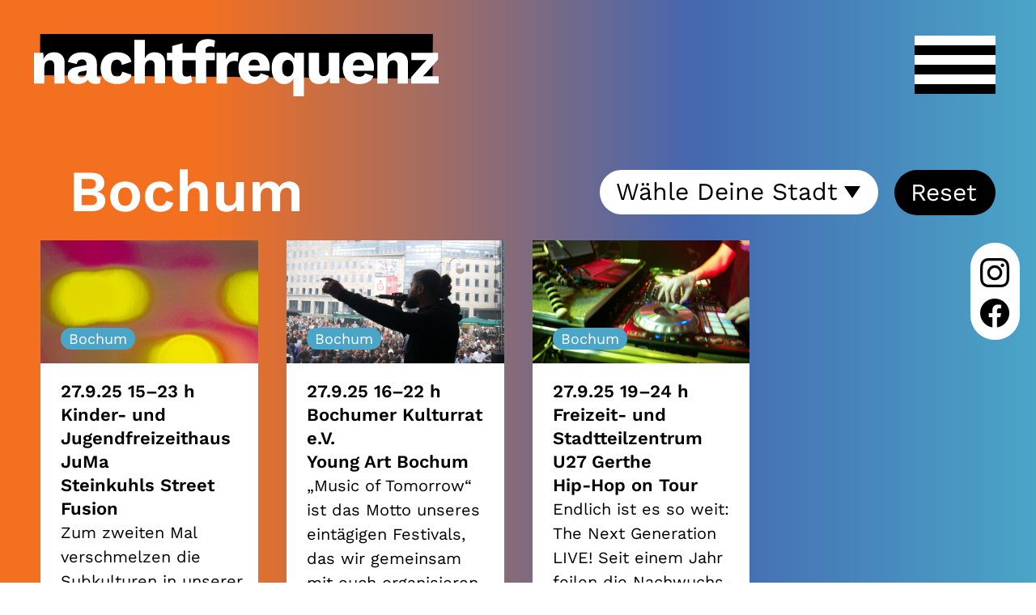

--- FILE ---
content_type: text/html; charset=UTF-8
request_url: https://www.nachtfrequenz.de/bochum/
body_size: 13111
content:
<!doctype html>
<html lang="de">
<head>
	<meta charset="UTF-8">
	<meta name="viewport" content="width=device-width, initial-scale=1">
	<link rel="profile" href="https://gmpg.org/xfn/11">
    <meta name='robots' content='index, follow, max-image-preview:large, max-snippet:-1, max-video-preview:-1' />

	<!-- This site is optimized with the Yoast SEO plugin v26.7 - https://yoast.com/wordpress/plugins/seo/ -->
	<title>Bochum Archive - nachtfrequenz25 - Nacht der Jugendkultur - 27./28.9.2025</title>
	<link rel="canonical" href="https://www.nachtfrequenz.de/bochum/" />
	<meta property="og:locale" content="de_DE" />
	<meta property="og:type" content="article" />
	<meta property="og:title" content="Bochum Archive - nachtfrequenz25 - Nacht der Jugendkultur - 27./28.9.2025" />
	<meta property="og:url" content="https://www.nachtfrequenz.de/bochum/" />
	<meta property="og:site_name" content="nachtfrequenz25 - Nacht der Jugendkultur - 27./28.9.2025" />
	<meta name="twitter:card" content="summary_large_image" />
	<script type="application/ld+json" class="yoast-schema-graph">{"@context":"https://schema.org","@graph":[{"@type":"CollectionPage","@id":"https://www.nachtfrequenz.de/bochum/","url":"https://www.nachtfrequenz.de/bochum/","name":"Bochum Archive - nachtfrequenz25 - Nacht der Jugendkultur - 27./28.9.2025","isPartOf":{"@id":"https://www.nachtfrequenz.de/#website"},"breadcrumb":{"@id":"https://www.nachtfrequenz.de/bochum/#breadcrumb"},"inLanguage":"de"},{"@type":"BreadcrumbList","@id":"https://www.nachtfrequenz.de/bochum/#breadcrumb","itemListElement":[{"@type":"ListItem","position":1,"name":"Startseite","item":"https://www.nachtfrequenz.de/"},{"@type":"ListItem","position":2,"name":"Bochum"}]},{"@type":"WebSite","@id":"https://www.nachtfrequenz.de/#website","url":"https://www.nachtfrequenz.de/","name":"nachtfrequenz25 - Nacht der Jugendkultur - 27./28.9.2025","description":"Eine Bühne für die Jugend in NRW! Über 300 Veranstaltungen in 95 Städten und Gemeinden.","publisher":{"@id":"https://www.nachtfrequenz.de/#organization"},"potentialAction":[{"@type":"SearchAction","target":{"@type":"EntryPoint","urlTemplate":"https://www.nachtfrequenz.de/?s={search_term_string}"},"query-input":{"@type":"PropertyValueSpecification","valueRequired":true,"valueName":"search_term_string"}}],"inLanguage":"de"},{"@type":"Organization","@id":"https://www.nachtfrequenz.de/#organization","name":"Landesvereinigung Kulturelle Jugendarbeit NRW e.V.","url":"https://www.nachtfrequenz.de/","logo":{"@type":"ImageObject","inLanguage":"de","@id":"https://www.nachtfrequenz.de/#/schema/logo/image/","url":"https://www.nachtfrequenz.de/wp-content/uploads/cropped-nf-logo.png","contentUrl":"https://www.nachtfrequenz.de/wp-content/uploads/cropped-nf-logo.png","width":512,"height":512,"caption":"Landesvereinigung Kulturelle Jugendarbeit NRW e.V."},"image":{"@id":"https://www.nachtfrequenz.de/#/schema/logo/image/"},"sameAs":["https://www.facebook.com/nachtfrequenz","https://www.instagram.com/nachtfrequenz/"]}]}</script>
	<!-- / Yoast SEO plugin. -->


<link rel='dns-prefetch' href='//www.nachtfrequenz.de' />
<link rel="alternate" type="application/rss+xml" title="nachtfrequenz25 - Nacht der Jugendkultur - 27./28.9.2025 &raquo; Feed" href="https://www.nachtfrequenz.de/feed/" />
<link rel="alternate" type="application/rss+xml" title="nachtfrequenz25 - Nacht der Jugendkultur - 27./28.9.2025 &raquo; Bochum Kategorie-Feed" href="https://www.nachtfrequenz.de/bochum/feed/" />
<style id='wp-img-auto-sizes-contain-inline-css'>
img:is([sizes=auto i],[sizes^="auto," i]){contain-intrinsic-size:3000px 1500px}
/*# sourceURL=wp-img-auto-sizes-contain-inline-css */
</style>
<link rel='stylesheet' id='wp-block-library-css' href='https://www.nachtfrequenz.de/wp-includes/css/dist/block-library/style.min.css?ver=6.9' media='all' />
<style id='global-styles-inline-css'>
:root{--wp--preset--aspect-ratio--square: 1;--wp--preset--aspect-ratio--4-3: 4/3;--wp--preset--aspect-ratio--3-4: 3/4;--wp--preset--aspect-ratio--3-2: 3/2;--wp--preset--aspect-ratio--2-3: 2/3;--wp--preset--aspect-ratio--16-9: 16/9;--wp--preset--aspect-ratio--9-16: 9/16;--wp--preset--color--black: #000000;--wp--preset--color--cyan-bluish-gray: #abb8c3;--wp--preset--color--white: #ffffff;--wp--preset--color--pale-pink: #f78da7;--wp--preset--color--vivid-red: #cf2e2e;--wp--preset--color--luminous-vivid-orange: #ff6900;--wp--preset--color--luminous-vivid-amber: #fcb900;--wp--preset--color--light-green-cyan: #7bdcb5;--wp--preset--color--vivid-green-cyan: #00d084;--wp--preset--color--pale-cyan-blue: #8ed1fc;--wp--preset--color--vivid-cyan-blue: #0693e3;--wp--preset--color--vivid-purple: #9b51e0;--wp--preset--gradient--vivid-cyan-blue-to-vivid-purple: linear-gradient(135deg,rgb(6,147,227) 0%,rgb(155,81,224) 100%);--wp--preset--gradient--light-green-cyan-to-vivid-green-cyan: linear-gradient(135deg,rgb(122,220,180) 0%,rgb(0,208,130) 100%);--wp--preset--gradient--luminous-vivid-amber-to-luminous-vivid-orange: linear-gradient(135deg,rgb(252,185,0) 0%,rgb(255,105,0) 100%);--wp--preset--gradient--luminous-vivid-orange-to-vivid-red: linear-gradient(135deg,rgb(255,105,0) 0%,rgb(207,46,46) 100%);--wp--preset--gradient--very-light-gray-to-cyan-bluish-gray: linear-gradient(135deg,rgb(238,238,238) 0%,rgb(169,184,195) 100%);--wp--preset--gradient--cool-to-warm-spectrum: linear-gradient(135deg,rgb(74,234,220) 0%,rgb(151,120,209) 20%,rgb(207,42,186) 40%,rgb(238,44,130) 60%,rgb(251,105,98) 80%,rgb(254,248,76) 100%);--wp--preset--gradient--blush-light-purple: linear-gradient(135deg,rgb(255,206,236) 0%,rgb(152,150,240) 100%);--wp--preset--gradient--blush-bordeaux: linear-gradient(135deg,rgb(254,205,165) 0%,rgb(254,45,45) 50%,rgb(107,0,62) 100%);--wp--preset--gradient--luminous-dusk: linear-gradient(135deg,rgb(255,203,112) 0%,rgb(199,81,192) 50%,rgb(65,88,208) 100%);--wp--preset--gradient--pale-ocean: linear-gradient(135deg,rgb(255,245,203) 0%,rgb(182,227,212) 50%,rgb(51,167,181) 100%);--wp--preset--gradient--electric-grass: linear-gradient(135deg,rgb(202,248,128) 0%,rgb(113,206,126) 100%);--wp--preset--gradient--midnight: linear-gradient(135deg,rgb(2,3,129) 0%,rgb(40,116,252) 100%);--wp--preset--font-size--small: 13px;--wp--preset--font-size--medium: 20px;--wp--preset--font-size--large: 36px;--wp--preset--font-size--x-large: 42px;--wp--preset--spacing--20: 0.44rem;--wp--preset--spacing--30: 0.67rem;--wp--preset--spacing--40: 1rem;--wp--preset--spacing--50: 1.5rem;--wp--preset--spacing--60: 2.25rem;--wp--preset--spacing--70: 3.38rem;--wp--preset--spacing--80: 5.06rem;--wp--preset--shadow--natural: 6px 6px 9px rgba(0, 0, 0, 0.2);--wp--preset--shadow--deep: 12px 12px 50px rgba(0, 0, 0, 0.4);--wp--preset--shadow--sharp: 6px 6px 0px rgba(0, 0, 0, 0.2);--wp--preset--shadow--outlined: 6px 6px 0px -3px rgb(255, 255, 255), 6px 6px rgb(0, 0, 0);--wp--preset--shadow--crisp: 6px 6px 0px rgb(0, 0, 0);}:where(.is-layout-flex){gap: 0.5em;}:where(.is-layout-grid){gap: 0.5em;}body .is-layout-flex{display: flex;}.is-layout-flex{flex-wrap: wrap;align-items: center;}.is-layout-flex > :is(*, div){margin: 0;}body .is-layout-grid{display: grid;}.is-layout-grid > :is(*, div){margin: 0;}:where(.wp-block-columns.is-layout-flex){gap: 2em;}:where(.wp-block-columns.is-layout-grid){gap: 2em;}:where(.wp-block-post-template.is-layout-flex){gap: 1.25em;}:where(.wp-block-post-template.is-layout-grid){gap: 1.25em;}.has-black-color{color: var(--wp--preset--color--black) !important;}.has-cyan-bluish-gray-color{color: var(--wp--preset--color--cyan-bluish-gray) !important;}.has-white-color{color: var(--wp--preset--color--white) !important;}.has-pale-pink-color{color: var(--wp--preset--color--pale-pink) !important;}.has-vivid-red-color{color: var(--wp--preset--color--vivid-red) !important;}.has-luminous-vivid-orange-color{color: var(--wp--preset--color--luminous-vivid-orange) !important;}.has-luminous-vivid-amber-color{color: var(--wp--preset--color--luminous-vivid-amber) !important;}.has-light-green-cyan-color{color: var(--wp--preset--color--light-green-cyan) !important;}.has-vivid-green-cyan-color{color: var(--wp--preset--color--vivid-green-cyan) !important;}.has-pale-cyan-blue-color{color: var(--wp--preset--color--pale-cyan-blue) !important;}.has-vivid-cyan-blue-color{color: var(--wp--preset--color--vivid-cyan-blue) !important;}.has-vivid-purple-color{color: var(--wp--preset--color--vivid-purple) !important;}.has-black-background-color{background-color: var(--wp--preset--color--black) !important;}.has-cyan-bluish-gray-background-color{background-color: var(--wp--preset--color--cyan-bluish-gray) !important;}.has-white-background-color{background-color: var(--wp--preset--color--white) !important;}.has-pale-pink-background-color{background-color: var(--wp--preset--color--pale-pink) !important;}.has-vivid-red-background-color{background-color: var(--wp--preset--color--vivid-red) !important;}.has-luminous-vivid-orange-background-color{background-color: var(--wp--preset--color--luminous-vivid-orange) !important;}.has-luminous-vivid-amber-background-color{background-color: var(--wp--preset--color--luminous-vivid-amber) !important;}.has-light-green-cyan-background-color{background-color: var(--wp--preset--color--light-green-cyan) !important;}.has-vivid-green-cyan-background-color{background-color: var(--wp--preset--color--vivid-green-cyan) !important;}.has-pale-cyan-blue-background-color{background-color: var(--wp--preset--color--pale-cyan-blue) !important;}.has-vivid-cyan-blue-background-color{background-color: var(--wp--preset--color--vivid-cyan-blue) !important;}.has-vivid-purple-background-color{background-color: var(--wp--preset--color--vivid-purple) !important;}.has-black-border-color{border-color: var(--wp--preset--color--black) !important;}.has-cyan-bluish-gray-border-color{border-color: var(--wp--preset--color--cyan-bluish-gray) !important;}.has-white-border-color{border-color: var(--wp--preset--color--white) !important;}.has-pale-pink-border-color{border-color: var(--wp--preset--color--pale-pink) !important;}.has-vivid-red-border-color{border-color: var(--wp--preset--color--vivid-red) !important;}.has-luminous-vivid-orange-border-color{border-color: var(--wp--preset--color--luminous-vivid-orange) !important;}.has-luminous-vivid-amber-border-color{border-color: var(--wp--preset--color--luminous-vivid-amber) !important;}.has-light-green-cyan-border-color{border-color: var(--wp--preset--color--light-green-cyan) !important;}.has-vivid-green-cyan-border-color{border-color: var(--wp--preset--color--vivid-green-cyan) !important;}.has-pale-cyan-blue-border-color{border-color: var(--wp--preset--color--pale-cyan-blue) !important;}.has-vivid-cyan-blue-border-color{border-color: var(--wp--preset--color--vivid-cyan-blue) !important;}.has-vivid-purple-border-color{border-color: var(--wp--preset--color--vivid-purple) !important;}.has-vivid-cyan-blue-to-vivid-purple-gradient-background{background: var(--wp--preset--gradient--vivid-cyan-blue-to-vivid-purple) !important;}.has-light-green-cyan-to-vivid-green-cyan-gradient-background{background: var(--wp--preset--gradient--light-green-cyan-to-vivid-green-cyan) !important;}.has-luminous-vivid-amber-to-luminous-vivid-orange-gradient-background{background: var(--wp--preset--gradient--luminous-vivid-amber-to-luminous-vivid-orange) !important;}.has-luminous-vivid-orange-to-vivid-red-gradient-background{background: var(--wp--preset--gradient--luminous-vivid-orange-to-vivid-red) !important;}.has-very-light-gray-to-cyan-bluish-gray-gradient-background{background: var(--wp--preset--gradient--very-light-gray-to-cyan-bluish-gray) !important;}.has-cool-to-warm-spectrum-gradient-background{background: var(--wp--preset--gradient--cool-to-warm-spectrum) !important;}.has-blush-light-purple-gradient-background{background: var(--wp--preset--gradient--blush-light-purple) !important;}.has-blush-bordeaux-gradient-background{background: var(--wp--preset--gradient--blush-bordeaux) !important;}.has-luminous-dusk-gradient-background{background: var(--wp--preset--gradient--luminous-dusk) !important;}.has-pale-ocean-gradient-background{background: var(--wp--preset--gradient--pale-ocean) !important;}.has-electric-grass-gradient-background{background: var(--wp--preset--gradient--electric-grass) !important;}.has-midnight-gradient-background{background: var(--wp--preset--gradient--midnight) !important;}.has-small-font-size{font-size: var(--wp--preset--font-size--small) !important;}.has-medium-font-size{font-size: var(--wp--preset--font-size--medium) !important;}.has-large-font-size{font-size: var(--wp--preset--font-size--large) !important;}.has-x-large-font-size{font-size: var(--wp--preset--font-size--x-large) !important;}
/*# sourceURL=global-styles-inline-css */
</style>

<style id='classic-theme-styles-inline-css'>
/*! This file is auto-generated */
.wp-block-button__link{color:#fff;background-color:#32373c;border-radius:9999px;box-shadow:none;text-decoration:none;padding:calc(.667em + 2px) calc(1.333em + 2px);font-size:1.125em}.wp-block-file__button{background:#32373c;color:#fff;text-decoration:none}
/*# sourceURL=/wp-includes/css/classic-themes.min.css */
</style>
<link rel='stylesheet' id='mediaelement-css' href='https://www.nachtfrequenz.de/wp-includes/js/mediaelement/mediaelementplayer-legacy.min.css?ver=4.2.17' media='all' />
<link rel='stylesheet' id='wp-mediaelement-css' href='https://www.nachtfrequenz.de/wp-includes/js/mediaelement/wp-mediaelement.min.css?ver=6.9' media='all' />
<link rel='stylesheet' id='view_editor_gutenberg_frontend_assets-css' href='https://www.nachtfrequenz.de/wp-content/plugins/toolset-blocks/public/css/views-frontend.css?ver=3.6.21' media='all' />
<style id='view_editor_gutenberg_frontend_assets-inline-css'>
.wpv-sort-list-dropdown.wpv-sort-list-dropdown-style-default > span.wpv-sort-list,.wpv-sort-list-dropdown.wpv-sort-list-dropdown-style-default .wpv-sort-list-item {border-color: #cdcdcd;}.wpv-sort-list-dropdown.wpv-sort-list-dropdown-style-default .wpv-sort-list-item a {color: #444;background-color: #fff;}.wpv-sort-list-dropdown.wpv-sort-list-dropdown-style-default a:hover,.wpv-sort-list-dropdown.wpv-sort-list-dropdown-style-default a:focus {color: #000;background-color: #eee;}.wpv-sort-list-dropdown.wpv-sort-list-dropdown-style-default .wpv-sort-list-item.wpv-sort-list-current a {color: #000;background-color: #eee;}
.wpv-sort-list-dropdown.wpv-sort-list-dropdown-style-default > span.wpv-sort-list,.wpv-sort-list-dropdown.wpv-sort-list-dropdown-style-default .wpv-sort-list-item {border-color: #cdcdcd;}.wpv-sort-list-dropdown.wpv-sort-list-dropdown-style-default .wpv-sort-list-item a {color: #444;background-color: #fff;}.wpv-sort-list-dropdown.wpv-sort-list-dropdown-style-default a:hover,.wpv-sort-list-dropdown.wpv-sort-list-dropdown-style-default a:focus {color: #000;background-color: #eee;}.wpv-sort-list-dropdown.wpv-sort-list-dropdown-style-default .wpv-sort-list-item.wpv-sort-list-current a {color: #000;background-color: #eee;}.wpv-sort-list-dropdown.wpv-sort-list-dropdown-style-grey > span.wpv-sort-list,.wpv-sort-list-dropdown.wpv-sort-list-dropdown-style-grey .wpv-sort-list-item {border-color: #cdcdcd;}.wpv-sort-list-dropdown.wpv-sort-list-dropdown-style-grey .wpv-sort-list-item a {color: #444;background-color: #eeeeee;}.wpv-sort-list-dropdown.wpv-sort-list-dropdown-style-grey a:hover,.wpv-sort-list-dropdown.wpv-sort-list-dropdown-style-grey a:focus {color: #000;background-color: #e5e5e5;}.wpv-sort-list-dropdown.wpv-sort-list-dropdown-style-grey .wpv-sort-list-item.wpv-sort-list-current a {color: #000;background-color: #e5e5e5;}
.wpv-sort-list-dropdown.wpv-sort-list-dropdown-style-default > span.wpv-sort-list,.wpv-sort-list-dropdown.wpv-sort-list-dropdown-style-default .wpv-sort-list-item {border-color: #cdcdcd;}.wpv-sort-list-dropdown.wpv-sort-list-dropdown-style-default .wpv-sort-list-item a {color: #444;background-color: #fff;}.wpv-sort-list-dropdown.wpv-sort-list-dropdown-style-default a:hover,.wpv-sort-list-dropdown.wpv-sort-list-dropdown-style-default a:focus {color: #000;background-color: #eee;}.wpv-sort-list-dropdown.wpv-sort-list-dropdown-style-default .wpv-sort-list-item.wpv-sort-list-current a {color: #000;background-color: #eee;}.wpv-sort-list-dropdown.wpv-sort-list-dropdown-style-grey > span.wpv-sort-list,.wpv-sort-list-dropdown.wpv-sort-list-dropdown-style-grey .wpv-sort-list-item {border-color: #cdcdcd;}.wpv-sort-list-dropdown.wpv-sort-list-dropdown-style-grey .wpv-sort-list-item a {color: #444;background-color: #eeeeee;}.wpv-sort-list-dropdown.wpv-sort-list-dropdown-style-grey a:hover,.wpv-sort-list-dropdown.wpv-sort-list-dropdown-style-grey a:focus {color: #000;background-color: #e5e5e5;}.wpv-sort-list-dropdown.wpv-sort-list-dropdown-style-grey .wpv-sort-list-item.wpv-sort-list-current a {color: #000;background-color: #e5e5e5;}.wpv-sort-list-dropdown.wpv-sort-list-dropdown-style-blue > span.wpv-sort-list,.wpv-sort-list-dropdown.wpv-sort-list-dropdown-style-blue .wpv-sort-list-item {border-color: #0099cc;}.wpv-sort-list-dropdown.wpv-sort-list-dropdown-style-blue .wpv-sort-list-item a {color: #444;background-color: #cbddeb;}.wpv-sort-list-dropdown.wpv-sort-list-dropdown-style-blue a:hover,.wpv-sort-list-dropdown.wpv-sort-list-dropdown-style-blue a:focus {color: #000;background-color: #95bedd;}.wpv-sort-list-dropdown.wpv-sort-list-dropdown-style-blue .wpv-sort-list-item.wpv-sort-list-current a {color: #000;background-color: #95bedd;}
/*# sourceURL=view_editor_gutenberg_frontend_assets-inline-css */
</style>
<link rel='stylesheet' id='contact-form-7-css' href='https://www.nachtfrequenz.de/wp-content/plugins/contact-form-7/includes/css/styles.css?ver=6.1.4' media='all' />
<link rel='stylesheet' id='ditty-displays-css' href='https://www.nachtfrequenz.de/wp-content/plugins/ditty-news-ticker/assets/build/dittyDisplays.css?ver=3.1.63' media='all' />
<link rel='stylesheet' id='eeb-css-frontend-css' href='https://www.nachtfrequenz.de/wp-content/plugins/email-encoder-bundle/assets/css/style.css?ver=54d4eedc552c499c4a8d6b89c23d3df1' media='all' />
<link rel='stylesheet' id='search-filter-plugin-styles-css' href='https://www.nachtfrequenz.de/wp-content/plugins/search-filter-pro/public/assets/css/search-filter.min.css?ver=2.5.21' media='all' />
<link rel='stylesheet' id='nachtfrequenz-style-css' href='https://www.nachtfrequenz.de/wp-content/themes/nachtfrequenz/style.css?ver=1.0.0' media='all' />
<link rel='stylesheet' id='nachtfrequenz-toggle-css' href='https://www.nachtfrequenz.de/wp-content/themes/nachtfrequenz/css/hamburgers.css?ver=6.9' media='all' />
<link rel='stylesheet' id='theme-slug-stylesheet-css' href='https://www.nachtfrequenz.de/wp-content/themes/nachtfrequenz/style.css?ver=202507111304' media='all' />
<link rel='stylesheet' id='cf7cf-style-css' href='https://www.nachtfrequenz.de/wp-content/plugins/cf7-conditional-fields/style.css?ver=2.6.7' media='all' />
<script src="https://www.nachtfrequenz.de/wp-content/plugins/toolset-blocks/vendor/toolset/common-es/public/toolset-common-es-frontend.js?ver=175000" id="toolset-common-es-frontend-js"></script>
<script src="https://www.nachtfrequenz.de/wp-includes/js/jquery/jquery.min.js?ver=3.7.1" id="jquery-core-js"></script>
<script src="https://www.nachtfrequenz.de/wp-includes/js/jquery/jquery-migrate.min.js?ver=3.4.1" id="jquery-migrate-js"></script>
<script src="https://www.nachtfrequenz.de/wp-content/plugins/email-encoder-bundle/assets/js/custom.js?ver=2c542c9989f589cd5318f5cef6a9ecd7" id="eeb-js-frontend-js"></script>
<script id="search-filter-plugin-build-js-extra">
var SF_LDATA = {"ajax_url":"https://www.nachtfrequenz.de/wp-admin/admin-ajax.php","home_url":"https://www.nachtfrequenz.de/","extensions":[]};
//# sourceURL=search-filter-plugin-build-js-extra
</script>
<script src="https://www.nachtfrequenz.de/wp-content/plugins/search-filter-pro/public/assets/js/search-filter-build.min.js?ver=2.5.21" id="search-filter-plugin-build-js"></script>
<script src="https://www.nachtfrequenz.de/wp-content/plugins/search-filter-pro/public/assets/js/select2.min.js?ver=2.5.21" id="search-filter-plugin-select2-js"></script>
<link rel="https://api.w.org/" href="https://www.nachtfrequenz.de/wp-json/" /><link rel="alternate" title="JSON" type="application/json" href="https://www.nachtfrequenz.de/wp-json/wp/v2/categories/202" /><link rel="EditURI" type="application/rsd+xml" title="RSD" href="https://www.nachtfrequenz.de/xmlrpc.php?rsd" />
 <script> window.addEventListener("load",function(){ var c={script:false,link:false}; function ls(s) { if(!['script','link'].includes(s)||c[s]){return;}c[s]=true; var d=document,f=d.getElementsByTagName(s)[0],j=d.createElement(s); if(s==='script'){j.async=true;j.src='https://www.nachtfrequenz.de/wp-content/plugins/toolset-blocks/vendor/toolset/blocks/public/js/frontend.js?v=1.6.17';}else{ j.rel='stylesheet';j.href='https://www.nachtfrequenz.de/wp-content/plugins/toolset-blocks/vendor/toolset/blocks/public/css/style.css?v=1.6.17';} f.parentNode.insertBefore(j, f); }; function ex(){ls('script');ls('link')} window.addEventListener("scroll", ex, {once: true}); if (('IntersectionObserver' in window) && ('IntersectionObserverEntry' in window) && ('intersectionRatio' in window.IntersectionObserverEntry.prototype)) { var i = 0, fb = document.querySelectorAll("[class^='tb-']"), o = new IntersectionObserver(es => { es.forEach(e => { o.unobserve(e.target); if (e.intersectionRatio > 0) { ex();o.disconnect();}else{ i++;if(fb.length>i){o.observe(fb[i])}} }) }); if (fb.length) { o.observe(fb[i]) } } }) </script>
	<noscript>
		<link rel="stylesheet" href="https://www.nachtfrequenz.de/wp-content/plugins/toolset-blocks/vendor/toolset/blocks/public/css/style.css">
	</noscript><style id="bec-color-style" type="text/css">
/* Block Editor Colors generated css */
:root {
--bec-color-bkgr-blue: #4aa5c7;
--bec-color-bkgr-orange: #f37021;
--bec-color-bkgr-darkblue: #4567b0;
--bec-color-bkgr-blau-trans: #c8e4ee;
--bec-color-bkgr-orange-trans: #e6d9d2;
}

:root .has-bkgr-blue-color {
	color: var(--bec-color-bkgr-blue, #4aa5c7) !important;
}
:root .has-bkgr-blue-background-color {
	background-color: var(--bec-color-bkgr-blue, #4aa5c7) !important;
}

:root .has-bkgr-orange-color {
	color: var(--bec-color-bkgr-orange, #f37021) !important;
}
:root .has-bkgr-orange-background-color {
	background-color: var(--bec-color-bkgr-orange, #f37021) !important;
}

:root .has-bkgr-darkblue-color {
	color: var(--bec-color-bkgr-darkblue, #4567b0) !important;
}
:root .has-bkgr-darkblue-background-color {
	background-color: var(--bec-color-bkgr-darkblue, #4567b0) !important;
}

:root .has-bkgr-blau-trans-color {
	color: var(--bec-color-bkgr-blau-trans, #c8e4ee) !important;
}
:root .has-bkgr-blau-trans-background-color {
	background-color: var(--bec-color-bkgr-blau-trans, #c8e4ee) !important;
}

:root .has-bkgr-orange-trans-color {
	color: var(--bec-color-bkgr-orange-trans, #e6d9d2) !important;
}
:root .has-bkgr-orange-trans-background-color {
	background-color: var(--bec-color-bkgr-orange-trans, #e6d9d2) !important;
}
        </style>		<style type="text/css">
					.site-title,
			.site-description {
				position: absolute;
				clip: rect(1px, 1px, 1px, 1px);
				}
					</style>
		<meta name="generator" content="Powered by Slider Revolution 6.7.40 - responsive, Mobile-Friendly Slider Plugin for WordPress with comfortable drag and drop interface." />
<link rel="icon" href="https://www.nachtfrequenz.de/wp-content/uploads/cropped-nf-logo-32x32.png" sizes="32x32" />
<link rel="icon" href="https://www.nachtfrequenz.de/wp-content/uploads/cropped-nf-logo-192x192.png" sizes="192x192" />
<link rel="apple-touch-icon" href="https://www.nachtfrequenz.de/wp-content/uploads/cropped-nf-logo-180x180.png" />
<meta name="msapplication-TileImage" content="https://www.nachtfrequenz.de/wp-content/uploads/cropped-nf-logo-270x270.png" />
<script>function setREVStartSize(e){
			//window.requestAnimationFrame(function() {
				window.RSIW = window.RSIW===undefined ? window.innerWidth : window.RSIW;
				window.RSIH = window.RSIH===undefined ? window.innerHeight : window.RSIH;
				try {
					var pw = document.getElementById(e.c).parentNode.offsetWidth,
						newh;
					pw = pw===0 || isNaN(pw) || (e.l=="fullwidth" || e.layout=="fullwidth") ? window.RSIW : pw;
					e.tabw = e.tabw===undefined ? 0 : parseInt(e.tabw);
					e.thumbw = e.thumbw===undefined ? 0 : parseInt(e.thumbw);
					e.tabh = e.tabh===undefined ? 0 : parseInt(e.tabh);
					e.thumbh = e.thumbh===undefined ? 0 : parseInt(e.thumbh);
					e.tabhide = e.tabhide===undefined ? 0 : parseInt(e.tabhide);
					e.thumbhide = e.thumbhide===undefined ? 0 : parseInt(e.thumbhide);
					e.mh = e.mh===undefined || e.mh=="" || e.mh==="auto" ? 0 : parseInt(e.mh,0);
					if(e.layout==="fullscreen" || e.l==="fullscreen")
						newh = Math.max(e.mh,window.RSIH);
					else{
						e.gw = Array.isArray(e.gw) ? e.gw : [e.gw];
						for (var i in e.rl) if (e.gw[i]===undefined || e.gw[i]===0) e.gw[i] = e.gw[i-1];
						e.gh = e.el===undefined || e.el==="" || (Array.isArray(e.el) && e.el.length==0)? e.gh : e.el;
						e.gh = Array.isArray(e.gh) ? e.gh : [e.gh];
						for (var i in e.rl) if (e.gh[i]===undefined || e.gh[i]===0) e.gh[i] = e.gh[i-1];
											
						var nl = new Array(e.rl.length),
							ix = 0,
							sl;
						e.tabw = e.tabhide>=pw ? 0 : e.tabw;
						e.thumbw = e.thumbhide>=pw ? 0 : e.thumbw;
						e.tabh = e.tabhide>=pw ? 0 : e.tabh;
						e.thumbh = e.thumbhide>=pw ? 0 : e.thumbh;
						for (var i in e.rl) nl[i] = e.rl[i]<window.RSIW ? 0 : e.rl[i];
						sl = nl[0];
						for (var i in nl) if (sl>nl[i] && nl[i]>0) { sl = nl[i]; ix=i;}
						var m = pw>(e.gw[ix]+e.tabw+e.thumbw) ? 1 : (pw-(e.tabw+e.thumbw)) / (e.gw[ix]);
						newh =  (e.gh[ix] * m) + (e.tabh + e.thumbh);
					}
					var el = document.getElementById(e.c);
					if (el!==null && el) el.style.height = newh+"px";
					el = document.getElementById(e.c+"_wrapper");
					if (el!==null && el) {
						el.style.height = newh+"px";
						el.style.display = "block";
					}
				} catch(e){
					console.log("Failure at Presize of Slider:" + e)
				}
			//});
		  };</script>
	    <link rel="stylesheet" type="text/css" href="https://www.nachtfrequenz.de/wp-content/themes/nachtfrequenz/slick/slick.css"/>
    <link rel="stylesheet" type="text/css" href="https://www.nachtfrequenz.de/wp-content/themes/nachtfrequenz/slick/slick-theme.css"/>
    <script type="text/javascript" src="https://www.nachtfrequenz.de/wp-content/themes/nachtfrequenz/slick/slick.min.js"></script>
<link rel='stylesheet' id='rs-plugin-settings-css' href='//www.nachtfrequenz.de/wp-content/plugins/revslider/sr6/assets/css/rs6.css?ver=6.7.40' media='all' />
<style id='rs-plugin-settings-inline-css'>
#rs-demo-id {}
/*# sourceURL=rs-plugin-settings-inline-css */
</style>
</head>

<body class="archive category category-bochum category-202 wp-theme-nachtfrequenz hfeed no-sidebar">

<div id="page" class="site">
	<a class="skip-link screen-reader-text" href="#primary">Skip to content</a>
	<header id="masthead" class="site-header">

			        <div class="site-branding">
            <div class="site-logo"><a href="https://www.nachtfrequenz.de/" rel="home"><img src="https://www.nachtfrequenz.de/wp-content/uploads/nachtfrequenz.svg" class="image wp-image-134  attachment-full size-full" alt="nachtfrequenz" style="max-width: 100%; height: auto;" decoding="async" /></a></div>
        </div><!-- .site-branding -->
			
        <nav id="site-navigation" class="main-navigation default">
            <button class="menu-toggle hamburger hamburger--squeeze" type="button" aria-controls="primary-menu"
                    aria-expanded="false">
                <div class="hamburger-box">
                    <div class="hamburger-inner"></div>
                </div>
                <div class="hamburger-box2">
                    <div class="hamburger-inner"></div>
                </div>
            </button>
            <span class="bkgr">
		<div class="menu-hauptmenue-container"><ul id="menu-hauptmenue" class="menu"><li id="menu-item-64" class="menu-item menu-item-type-post_type menu-item-object-page menu-item-home menu-item-64"><a href="https://www.nachtfrequenz.de/">Home</a></li>
<li id="menu-item-701" class="menu-item menu-item-type-post_type menu-item-object-page menu-item-701"><a href="https://www.nachtfrequenz.de/programm/">Programm</a></li>
<li id="menu-item-67" class="menu-item menu-item-type-post_type menu-item-object-page menu-item-67"><a href="https://www.nachtfrequenz.de/infos/">Infos</a></li>
<li id="menu-item-68" class="menu-item menu-item-type-post_type menu-item-object-page menu-item-68"><a href="https://www.nachtfrequenz.de/galerie/">Galerie</a></li>
<li id="menu-item-69" class="menu-item menu-item-type-post_type menu-item-object-page menu-item-69"><a href="https://www.nachtfrequenz.de/trailer/">Trailer</a></li>
</ul></div>        		<div class="menu-servicemenue-container"><ul id="menu-servicemenue" class="menu"><li id="menu-item-554" class="footer-logo menu-item menu-item-type-post_type menu-item-object-page menu-item-home menu-item-554"><a href="https://www.nachtfrequenz.de/">Home</a></li>
<li id="menu-item-75" class="menu-item menu-item-type-post_type menu-item-object-page menu-item-75"><a href="https://www.nachtfrequenz.de/presse/">Presse</a></li>
<li id="menu-item-2964" class="menu-item menu-item-type-custom menu-item-object-custom menu-item-2964"><a target="_blank" href="https://lkj-nrw.de/newsletter-abonnieren" title="Externer Link">Newsletter</a></li>
<li id="menu-item-74" class="menu-item menu-item-type-post_type menu-item-object-page menu-item-74"><a href="https://www.nachtfrequenz.de/kontakt/">Kontakt</a></li>
<li id="menu-item-76" class="menu-item menu-item-type-post_type menu-item-object-page menu-item-76"><a href="https://www.nachtfrequenz.de/impressum/">Impressum</a></li>
<li id="menu-item-73" class="menu-item menu-item-type-post_type menu-item-object-page menu-item-privacy-policy menu-item-73"><a rel="privacy-policy" href="https://www.nachtfrequenz.de/datenschutz/">Datenschutz</a></li>
</ul></div>        </span>
        </nav><!-- #site-navigation -->
		<div class="social-media">			<div class="textwidget"><p><a href="https://www.instagram.com/nachtfrequenz/" target="_blank" rel="noopener"><span class="icon-insta"></></a></p>
<p><a href="https://www.facebook.com/nachtfrequenz" target="_blank" rel="noopener"><span class="icon-face"></></a></p>
</div>
		</div>
	</header><!-- #masthead -->
    <div id="fade">


<!--	<main id="primary" class="site-main">-->

		            <main id="primary" class="site-main">
			<header class="page-header">
				<h1>Bochum</h1>			</header><!-- .page-header -->
        <form data-sf-form-id='702' data-is-rtl='0' data-maintain-state='' data-results-url='https://www.nachtfrequenz.de/programm/' data-ajax-url='https://www.nachtfrequenz.de/?sfid=702&amp;sf_action=get_data&amp;sf_data=all' data-ajax-form-url='https://www.nachtfrequenz.de/?sfid=702&amp;sf_action=get_data&amp;sf_data=form' data-display-result-method='shortcode' data-use-history-api='1' data-template-loaded='0' data-lang-code='de' data-ajax='1' data-ajax-data-type='json' data-ajax-links-selector='.pagination a' data-ajax-target='#search-filter-results-702' data-ajax-pagination-type='infinite_scroll' data-show-scroll-loader='1' data-infinite-scroll-trigger='-100' data-infinite-scroll-result-class='.box' data-update-ajax-url='1' data-only-results-ajax='0' data-scroll-to-pos='0' data-init-paged='1' data-auto-update='1' data-auto-count='1' data-auto-count-refresh-mode='1' action='https://www.nachtfrequenz.de/programm/' method='post' class='searchandfilter' id='search-filter-form-702' autocomplete='off' data-instance-count='1'><ul><li class="sf-field-category" data-sf-field-name="_sft_category" data-sf-field-type="category" data-sf-field-input-type="select" data-sf-combobox="1" data-sf-combobox-nrm="Nichts gefunden">		<label>
				   			<span class="screen-reader-text">Wähle Deine Stadt</span>
								<select data-combobox="1" data-combobox-nrm="Nichts gefunden" name="_sft_category[]" class="sf-input-select" title="Wähle Deine Stadt">
						  			<option class="sf-level-0 sf-item-0 sf-option-active" selected="selected" data-sf-count="0" data-sf-depth="0" value="">Wähle Deine Stadt</option>
											<option class="sf-level-0 sf-item-193" data-sf-count="2" data-sf-depth="0" value="attendorn">Attendorn&nbsp;&nbsp;(2)</option>
											<option class="sf-level-0 sf-item-194" data-sf-count="1" data-sf-depth="0" value="bad-honnef">Bad Honnef&nbsp;&nbsp;(1)</option>
											<option class="sf-level-0 sf-item-195" data-sf-count="1" data-sf-depth="0" value="bad-oeynhausen">Bad Oeynhausen&nbsp;&nbsp;(1)</option>
											<option class="sf-level-0 sf-item-196" data-sf-count="1" data-sf-depth="0" value="bad-sassendorf">Bad Sassendorf&nbsp;&nbsp;(1)</option>
											<option class="sf-level-0 sf-item-300" data-sf-count="1" data-sf-depth="0" value="beckum">Beckum&nbsp;&nbsp;(1)</option>
											<option class="sf-level-0 sf-item-197" data-sf-count="1" data-sf-depth="0" value="bergheim">Bergheim&nbsp;&nbsp;(1)</option>
											<option class="sf-level-0 sf-item-198" data-sf-count="3" data-sf-depth="0" value="bergisch-gladbach">Bergisch Gladbach&nbsp;&nbsp;(3)</option>
											<option class="sf-level-0 sf-item-199" data-sf-count="1" data-sf-depth="0" value="bergkamen">Bergkamen&nbsp;&nbsp;(1)</option>
											<option class="sf-level-0 sf-item-200" data-sf-count="1" data-sf-depth="0" value="bergneustadt">Bergneustadt&nbsp;&nbsp;(1)</option>
											<option class="sf-level-0 sf-item-201" data-sf-count="6" data-sf-depth="0" value="bielefeld">Bielefeld&nbsp;&nbsp;(6)</option>
											<option class="sf-level-0 sf-item-319" data-sf-count="1" data-sf-depth="0" value="bocholt">Bocholt&nbsp;&nbsp;(1)</option>
											<option class="sf-level-0 sf-item-202" data-sf-count="3" data-sf-depth="0" value="bochum">Bochum&nbsp;&nbsp;(3)</option>
											<option class="sf-level-0 sf-item-204" data-sf-count="7" data-sf-depth="0" value="bonn">Bonn&nbsp;&nbsp;(7)</option>
											<option class="sf-level-0 sf-item-318" data-sf-count="1" data-sf-depth="0" value="bornheim">Bornheim&nbsp;&nbsp;(1)</option>
											<option class="sf-level-0 sf-item-205" data-sf-count="1" data-sf-depth="0" value="bottrop">Bottrop&nbsp;&nbsp;(1)</option>
											<option class="sf-level-0 sf-item-206" data-sf-count="1" data-sf-depth="0" value="brakel">Brakel&nbsp;&nbsp;(1)</option>
											<option class="sf-level-0 sf-item-208" data-sf-count="1" data-sf-depth="0" value="bueren">Büren&nbsp;&nbsp;(1)</option>
											<option class="sf-level-0 sf-item-209" data-sf-count="1" data-sf-depth="0" value="castrop-rauxel">Castrop-Rauxel&nbsp;&nbsp;(1)</option>
											<option class="sf-level-0 sf-item-211" data-sf-count="5" data-sf-depth="0" value="detmold">Detmold&nbsp;&nbsp;(5)</option>
											<option class="sf-level-0 sf-item-213" data-sf-count="1" data-sf-depth="0" value="dorsten">Dorsten&nbsp;&nbsp;(1)</option>
											<option class="sf-level-0 sf-item-214" data-sf-count="6" data-sf-depth="0" value="dortmund">Dortmund&nbsp;&nbsp;(6)</option>
											<option class="sf-level-0 sf-item-215" data-sf-count="1" data-sf-depth="0" value="drolshagen">Drolshagen&nbsp;&nbsp;(1)</option>
											<option class="sf-level-0 sf-item-216" data-sf-count="7" data-sf-depth="0" value="duisburg">Duisburg&nbsp;&nbsp;(7)</option>
											<option class="sf-level-0 sf-item-217" data-sf-count="1" data-sf-depth="0" value="duelmen">Dülmen&nbsp;&nbsp;(1)</option>
											<option class="sf-level-0 sf-item-218" data-sf-count="1" data-sf-depth="0" value="dueren">Düren&nbsp;&nbsp;(1)</option>
											<option class="sf-level-0 sf-item-219" data-sf-count="18" data-sf-depth="0" value="duesseldorf">Düsseldorf&nbsp;&nbsp;(18)</option>
											<option class="sf-level-0 sf-item-221" data-sf-count="1" data-sf-depth="0" value="emsdetten">Emsdetten&nbsp;&nbsp;(1)</option>
											<option class="sf-level-0 sf-item-222" data-sf-count="1" data-sf-depth="0" value="ennepetal">Ennepetal&nbsp;&nbsp;(1)</option>
											<option class="sf-level-0 sf-item-320" data-sf-count="1" data-sf-depth="0" value="erkelenz">Erkelenz&nbsp;&nbsp;(1)</option>
											<option class="sf-level-0 sf-item-301" data-sf-count="1" data-sf-depth="0" value="erkrath">Erkrath&nbsp;&nbsp;(1)</option>
											<option class="sf-level-0 sf-item-224" data-sf-count="6" data-sf-depth="0" value="euskirchen">Euskirchen&nbsp;&nbsp;(6)</option>
											<option class="sf-level-0 sf-item-227" data-sf-count="3" data-sf-depth="0" value="froendenberg">Fröndenberg&nbsp;&nbsp;(3)</option>
											<option class="sf-level-0 sf-item-321" data-sf-count="1" data-sf-depth="0" value="geldern">Geldern&nbsp;&nbsp;(1)</option>
											<option class="sf-level-0 sf-item-228" data-sf-count="4" data-sf-depth="0" value="gelsenkirchen">Gelsenkirchen&nbsp;&nbsp;(4)</option>
											<option class="sf-level-0 sf-item-229" data-sf-count="1" data-sf-depth="0" value="gladbeck">Gladbeck&nbsp;&nbsp;(1)</option>
											<option class="sf-level-0 sf-item-231" data-sf-count="3" data-sf-depth="0" value="grevenbroich">Grevenbroich&nbsp;&nbsp;(3)</option>
											<option class="sf-level-0 sf-item-232" data-sf-count="2" data-sf-depth="0" value="hagen">Hagen&nbsp;&nbsp;(2)</option>
											<option class="sf-level-0 sf-item-322" data-sf-count="1" data-sf-depth="0" value="hamminkeln">Hamminkeln&nbsp;&nbsp;(1)</option>
											<option class="sf-level-0 sf-item-234" data-sf-count="1" data-sf-depth="0" value="hattingen">Hattingen&nbsp;&nbsp;(1)</option>
											<option class="sf-level-0 sf-item-235" data-sf-count="2" data-sf-depth="0" value="heinsberg">Heinsberg&nbsp;&nbsp;(2)</option>
											<option class="sf-level-0 sf-item-236" data-sf-count="1" data-sf-depth="0" value="herdecke">Herdecke&nbsp;&nbsp;(1)</option>
											<option class="sf-level-0 sf-item-237" data-sf-count="1" data-sf-depth="0" value="herne">Herne&nbsp;&nbsp;(1)</option>
											<option class="sf-level-0 sf-item-317" data-sf-count="1" data-sf-depth="0" value="herten">Herten&nbsp;&nbsp;(1)</option>
											<option class="sf-level-0 sf-item-323" data-sf-count="1" data-sf-depth="0" value="hilchenbach">Hilchenbach&nbsp;&nbsp;(1)</option>
											<option class="sf-level-0 sf-item-324" data-sf-count="1" data-sf-depth="0" value="hilden">Hilden&nbsp;&nbsp;(1)</option>
											<option class="sf-level-0 sf-item-238" data-sf-count="1" data-sf-depth="0" value="holzwickede">Holzwickede&nbsp;&nbsp;(1)</option>
											<option class="sf-level-0 sf-item-325" data-sf-count="1" data-sf-depth="0" value="horn-bad-meinberg">Horn-Bad Meinberg&nbsp;&nbsp;(1)</option>
											<option class="sf-level-0 sf-item-326" data-sf-count="1" data-sf-depth="0" value="huerth">Hürth&nbsp;&nbsp;(1)</option>
											<option class="sf-level-0 sf-item-240" data-sf-count="1" data-sf-depth="0" value="iserlohn">Iserlohn&nbsp;&nbsp;(1)</option>
											<option class="sf-level-0 sf-item-241" data-sf-count="1" data-sf-depth="0" value="kempen">Kempen&nbsp;&nbsp;(1)</option>
											<option class="sf-level-0 sf-item-242" data-sf-count="1" data-sf-depth="0" value="kerpen">Kerpen&nbsp;&nbsp;(1)</option>
											<option class="sf-level-0 sf-item-243" data-sf-count="2" data-sf-depth="0" value="kirchhundem">Kirchhundem&nbsp;&nbsp;(2)</option>
											<option class="sf-level-0 sf-item-244" data-sf-count="1" data-sf-depth="0" value="kleve">Kleve&nbsp;&nbsp;(1)</option>
											<option class="sf-level-0 sf-item-307" data-sf-count="2" data-sf-depth="0" value="koeln">Köln&nbsp;&nbsp;(2)</option>
											<option class="sf-level-0 sf-item-330" data-sf-count="1" data-sf-depth="0" value="korschenbroich">Korschenbroich&nbsp;&nbsp;(1)</option>
											<option class="sf-level-0 sf-item-245" data-sf-count="1" data-sf-depth="0" value="krefeld">Krefeld&nbsp;&nbsp;(1)</option>
											<option class="sf-level-0 sf-item-246" data-sf-count="1" data-sf-depth="0" value="kreuztal">Kreuztal&nbsp;&nbsp;(1)</option>
											<option class="sf-level-0 sf-item-247" data-sf-count="1" data-sf-depth="0" value="langenfeld">Langenfeld&nbsp;&nbsp;(1)</option>
											<option class="sf-level-0 sf-item-248" data-sf-count="2" data-sf-depth="0" value="lennestadt">Lennestadt&nbsp;&nbsp;(2)</option>
											<option class="sf-level-0 sf-item-249" data-sf-count="2" data-sf-depth="0" value="leverkusen">Leverkusen&nbsp;&nbsp;(2)</option>
											<option class="sf-level-0 sf-item-250" data-sf-count="1" data-sf-depth="0" value="luedenscheid">Lüdenscheid&nbsp;&nbsp;(1)</option>
											<option class="sf-level-0 sf-item-327" data-sf-count="1" data-sf-depth="0" value="luenen">Lünen&nbsp;&nbsp;(1)</option>
											<option class="sf-level-0 sf-item-251" data-sf-count="1" data-sf-depth="0" value="marl">Marl&nbsp;&nbsp;(1)</option>
											<option class="sf-level-0 sf-item-328" data-sf-count="1" data-sf-depth="0" value="meerbusch">Meerbusch&nbsp;&nbsp;(1)</option>
											<option class="sf-level-0 sf-item-253" data-sf-count="3" data-sf-depth="0" value="minden">Minden&nbsp;&nbsp;(3)</option>
											<option class="sf-level-0 sf-item-308" data-sf-count="1" data-sf-depth="0" value="moers">Moers&nbsp;&nbsp;(1)</option>
											<option class="sf-level-0 sf-item-254" data-sf-count="3" data-sf-depth="0" value="moenchengladbach">Mönchengladbach&nbsp;&nbsp;(3)</option>
											<option class="sf-level-0 sf-item-255" data-sf-count="1" data-sf-depth="0" value="muenster">Münster&nbsp;&nbsp;(1)</option>
											<option class="sf-level-0 sf-item-256" data-sf-count="1" data-sf-depth="0" value="nettetal">Nettetal&nbsp;&nbsp;(1)</option>
											<option class="sf-level-0 sf-item-257" data-sf-count="1" data-sf-depth="0" value="neuenrade">Neuenrade&nbsp;&nbsp;(1)</option>
											<option class="sf-level-0 sf-item-258" data-sf-count="3" data-sf-depth="0" value="neuss">Neuss&nbsp;&nbsp;(3)</option>
											<option class="sf-level-0 sf-item-261" data-sf-count="1" data-sf-depth="0" value="olpe">Olpe&nbsp;&nbsp;(1)</option>
											<option class="sf-level-0 sf-item-262" data-sf-count="1" data-sf-depth="0" value="paderborn">Paderborn&nbsp;&nbsp;(1)</option>
											<option class="sf-level-0 sf-item-263" data-sf-count="1" data-sf-depth="0" value="porta-westfalica">Porta Westfalica&nbsp;&nbsp;(1)</option>
											<option class="sf-level-0 sf-item-264" data-sf-count="1" data-sf-depth="0" value="ratingen">Ratingen&nbsp;&nbsp;(1)</option>
											<option class="sf-level-0 sf-item-265" data-sf-count="1" data-sf-depth="0" value="recklinghausen">Recklinghausen&nbsp;&nbsp;(1)</option>
											<option class="sf-level-0 sf-item-266" data-sf-count="2" data-sf-depth="0" value="remscheid">Remscheid&nbsp;&nbsp;(2)</option>
											<option class="sf-level-0 sf-item-267" data-sf-count="1" data-sf-depth="0" value="rheinberg">Rheinberg&nbsp;&nbsp;(1)</option>
											<option class="sf-level-0 sf-item-316" data-sf-count="2" data-sf-depth="0" value="rheine">Rheine&nbsp;&nbsp;(2)</option>
											<option class="sf-level-0 sf-item-268" data-sf-count="1" data-sf-depth="0" value="schlangen">Schlangen&nbsp;&nbsp;(1)</option>
											<option class="sf-level-0 sf-item-269" data-sf-count="2" data-sf-depth="0" value="schmallenberg">Schmallenberg&nbsp;&nbsp;(2)</option>
											<option class="sf-level-0 sf-item-310" data-sf-count="1" data-sf-depth="0" value="schwalmtal">Schwalmtal&nbsp;&nbsp;(1)</option>
											<option class="sf-level-0 sf-item-311" data-sf-count="1" data-sf-depth="0" value="schwelm">Schwelm&nbsp;&nbsp;(1)</option>
											<option class="sf-level-0 sf-item-271" data-sf-count="1" data-sf-depth="0" value="solingen">Solingen&nbsp;&nbsp;(1)</option>
											<option class="sf-level-0 sf-item-274" data-sf-count="2" data-sf-depth="0" value="sundern">Sundern&nbsp;&nbsp;(2)</option>
											<option class="sf-level-0 sf-item-276" data-sf-count="1" data-sf-depth="0" value="troisdorf">Troisdorf&nbsp;&nbsp;(1)</option>
											<option class="sf-level-0 sf-item-277" data-sf-count="2" data-sf-depth="0" value="unna">Unna&nbsp;&nbsp;(2)</option>
											<option class="sf-level-0 sf-item-278" data-sf-count="1" data-sf-depth="0" value="viersen">Viersen&nbsp;&nbsp;(1)</option>
											<option class="sf-level-0 sf-item-279" data-sf-count="1" data-sf-depth="0" value="vlotho">Vlotho&nbsp;&nbsp;(1)</option>
											<option class="sf-level-0 sf-item-280" data-sf-count="1" data-sf-depth="0" value="waltrop">Waltrop&nbsp;&nbsp;(1)</option>
											<option class="sf-level-0 sf-item-281" data-sf-count="1" data-sf-depth="0" value="warstein">Warstein&nbsp;&nbsp;(1)</option>
											<option class="sf-level-0 sf-item-329" data-sf-count="1" data-sf-depth="0" value="wenden">Wenden&nbsp;&nbsp;(1)</option>
											<option class="sf-level-0 sf-item-284" data-sf-count="1" data-sf-depth="0" value="wesel">Wesel&nbsp;&nbsp;(1)</option>
											<option class="sf-level-0 sf-item-285" data-sf-count="1" data-sf-depth="0" value="wetter">Wetter&nbsp;&nbsp;(1)</option>
											<option class="sf-level-0 sf-item-286" data-sf-count="2" data-sf-depth="0" value="wuelfrath">Wülfrath&nbsp;&nbsp;(2)</option>
											<option class="sf-level-0 sf-item-287" data-sf-count="3" data-sf-depth="0" value="wuppertal">Wuppertal&nbsp;&nbsp;(3)</option>
											</select></label>										</li><li class="sf-field-reset" data-sf-field-name="reset" data-sf-field-type="reset" data-sf-field-input-type="link"><a href="#" class="search-filter-reset" data-search-form-id="702" data-sf-submit-form="always">Reset</a></li></ul></form>            <div class="search-filter-results">
			    <div class="box">
        <a class="box-link" href="https://www.nachtfrequenz.de/bochum/kinder-und-jugendfreizeithaus-juma/"></a>
		<div class="thumbnail"><a href="https://www.nachtfrequenz.de/bochum/kinder-und-jugendfreizeithaus-juma/"><img src="/wp-content/themes/nachtfrequenz/thumbnails/dummy_3.jpg" /></a>		<div class="kat">Bochum </div></div>		<div class="wrapper"><h2>27.9.25 15–23 h <br>		Kinder- und Jugendfreizeithaus JuMa<br>
		Steinkuhls Street Fusion</h2>	    		Zum zweiten Mal verschmelzen die Subkulturen in unserer Hood: Beim Graffiti-Workshop lernt ihr die Grundtechniken (...)    </div><div class="bkgr"></div>
</div>

    <div class="box">
        <a class="box-link" href="https://www.nachtfrequenz.de/bochum/bochumer-kulturrat-e-v/"></a>
		<div class="thumbnail"><a href="https://www.nachtfrequenz.de/bochum/bochumer-kulturrat-e-v/"><img src="https://www.nachtfrequenz.de/wp-content/uploads/Bochum-2_Bochumer-Kulturrat-e.V.jpg" alt="Bochumer Kulturrat e.V., Foto:  Kulturrat e.V" /></a>		<div class="kat">Bochum </div></div>		<div class="wrapper"><h2>27.9.25 16–22 h <br>		Bochumer Kulturrat e.V.<br>
		Young Art Bochum</h2>	    		„Music of Tomorrow“ ist das Motto unseres eintägigen Festivals, das wir gemeinsam mit euch organisieren. (...)    </div><div class="bkgr"></div>
</div>

    <div class="box">
        <a class="box-link" href="https://www.nachtfrequenz.de/bochum/freizeit-und-stadtteilzentrum-u27-gerthe/"></a>
		<div class="thumbnail"><a href="https://www.nachtfrequenz.de/bochum/freizeit-und-stadtteilzentrum-u27-gerthe/"><img src="https://www.nachtfrequenz.de/wp-content/uploads/Bochum-3_U27-Gerthe_Stefan-Kreggenfeld.jpg" alt="Freizeit- und Stadtteilzentrum U27 Gerthe, Foto:  Stefan Kreggenfeld" /></a>		<div class="kat">Bochum </div></div>		<div class="wrapper"><h2>27.9.25 19–24 h <br>		Freizeit- und Stadtteilzentrum U27 Gerthe<br>
		Hip-Hop on Tour</h2>	    		Endlich ist es so weit: The Next Generation LIVE! Seit einem Jahr feilen die Nachwuchs-Artists (...)    </div><div class="bkgr"></div>
</div>

            </div>

	</main><!-- #main -->

</div><!-- #fade -->
</div><!-- #page -->
<footer id="colophon" class="site-footer">
    <div class="site-info">
        <!--<div class="footer-logo">

        </div>-->
        <div class="wrapper">
            <div class="footer-left">
                                <div class="menu-servicemenue-container"><ul id="menu-servicemenue-1" class="menu"><li class="footer-logo menu-item menu-item-type-post_type menu-item-object-page menu-item-home menu-item-554"><a href="https://www.nachtfrequenz.de/">Home</a></li>
<li class="menu-item menu-item-type-post_type menu-item-object-page menu-item-75"><a href="https://www.nachtfrequenz.de/presse/">Presse</a></li>
<li class="menu-item menu-item-type-custom menu-item-object-custom menu-item-2964"><a target="_blank" href="https://lkj-nrw.de/newsletter-abonnieren" title="Externer Link">Newsletter</a></li>
<li class="menu-item menu-item-type-post_type menu-item-object-page menu-item-74"><a href="https://www.nachtfrequenz.de/kontakt/">Kontakt</a></li>
<li class="menu-item menu-item-type-post_type menu-item-object-page menu-item-76"><a href="https://www.nachtfrequenz.de/impressum/">Impressum</a></li>
<li class="menu-item menu-item-type-post_type menu-item-object-page menu-item-privacy-policy menu-item-73"><a rel="privacy-policy" href="https://www.nachtfrequenz.de/datenschutz/">Datenschutz</a></li>
</ul></div>            </div>
            <div class="footer-right">
                <a href="https://lkj-nrw.de/" target="_blank"><img width="511" height="75" src="https://www.nachtfrequenz.de/wp-content/uploads/LKJ-Logo.png" class="image wp-image-132  attachment-full size-full" alt="LKJ Landesvereinigung Kulturelle Jugendarbeit NRW e.V." style="max-width: 100%; height: auto;" decoding="async" loading="lazy" srcset="https://www.nachtfrequenz.de/wp-content/uploads/LKJ-Logo.png 511w, https://www.nachtfrequenz.de/wp-content/uploads/LKJ-Logo-300x44.png 300w" sizes="auto, (max-width: 511px) 100vw, 511px" /></a><img width="500" height="89" src="https://www.nachtfrequenz.de/wp-content/uploads/AK_Kinder-Jugend-Familie-Gleichstellung-Flucht-und-Integration.png" class="image wp-image-133  attachment-full size-full" alt="Ministerium für Kinder, Jugend, Familie, Gleichstellung, Flucht und Integration des Landes Nordrhein-Westfalen" style="max-width: 100%; height: auto;" decoding="async" loading="lazy" srcset="https://www.nachtfrequenz.de/wp-content/uploads/AK_Kinder-Jugend-Familie-Gleichstellung-Flucht-und-Integration.png 500w, https://www.nachtfrequenz.de/wp-content/uploads/AK_Kinder-Jugend-Familie-Gleichstellung-Flucht-und-Integration-300x53.png 300w" sizes="auto, (max-width: 500px) 100vw, 500px" />            </div>
        </div>
        <div class="clear"></div>
    </div><!-- .site-info -->
</footer><!-- #colophon -->


		<script>
			window.RS_MODULES = window.RS_MODULES || {};
			window.RS_MODULES.modules = window.RS_MODULES.modules || {};
			window.RS_MODULES.waiting = window.RS_MODULES.waiting || [];
			window.RS_MODULES.defered = true;
			window.RS_MODULES.moduleWaiting = window.RS_MODULES.moduleWaiting || {};
			window.RS_MODULES.type = 'compiled';
		</script>
		<script type="speculationrules">
{"prefetch":[{"source":"document","where":{"and":[{"href_matches":"/*"},{"not":{"href_matches":["/wp-*.php","/wp-admin/*","/wp-content/uploads/*","/wp-content/*","/wp-content/plugins/*","/wp-content/themes/nachtfrequenz/*","/*\\?(.+)"]}},{"not":{"selector_matches":"a[rel~=\"nofollow\"]"}},{"not":{"selector_matches":".no-prefetch, .no-prefetch a"}}]},"eagerness":"conservative"}]}
</script>
<script src="https://www.nachtfrequenz.de/wp-includes/js/dist/hooks.min.js?ver=dd5603f07f9220ed27f1" id="wp-hooks-js"></script>
<script src="https://www.nachtfrequenz.de/wp-includes/js/dist/i18n.min.js?ver=c26c3dc7bed366793375" id="wp-i18n-js"></script>
<script id="wp-i18n-js-after">
wp.i18n.setLocaleData( { 'text direction\u0004ltr': [ 'ltr' ] } );
//# sourceURL=wp-i18n-js-after
</script>
<script src="https://www.nachtfrequenz.de/wp-content/plugins/contact-form-7/includes/swv/js/index.js?ver=6.1.4" id="swv-js"></script>
<script id="contact-form-7-js-translations">
( function( domain, translations ) {
	var localeData = translations.locale_data[ domain ] || translations.locale_data.messages;
	localeData[""].domain = domain;
	wp.i18n.setLocaleData( localeData, domain );
} )( "contact-form-7", {"translation-revision-date":"2025-10-26 03:28:49+0000","generator":"GlotPress\/4.0.3","domain":"messages","locale_data":{"messages":{"":{"domain":"messages","plural-forms":"nplurals=2; plural=n != 1;","lang":"de"},"This contact form is placed in the wrong place.":["Dieses Kontaktformular wurde an der falschen Stelle platziert."],"Error:":["Fehler:"]}},"comment":{"reference":"includes\/js\/index.js"}} );
//# sourceURL=contact-form-7-js-translations
</script>
<script id="contact-form-7-js-before">
var wpcf7 = {
    "api": {
        "root": "https:\/\/www.nachtfrequenz.de\/wp-json\/",
        "namespace": "contact-form-7\/v1"
    },
    "cached": 1
};
//# sourceURL=contact-form-7-js-before
</script>
<script src="https://www.nachtfrequenz.de/wp-content/plugins/contact-form-7/includes/js/index.js?ver=6.1.4" id="contact-form-7-js"></script>
<script src="//www.nachtfrequenz.de/wp-content/plugins/revslider/sr6/assets/js/rbtools.min.js?ver=6.7.40" defer async id="tp-tools-js"></script>
<script src="//www.nachtfrequenz.de/wp-content/plugins/revslider/sr6/assets/js/rs6.min.js?ver=6.7.40" defer async id="revmin-js"></script>
<script src="https://www.nachtfrequenz.de/wp-includes/js/jquery/ui/core.min.js?ver=1.13.3" id="jquery-ui-core-js"></script>
<script src="https://www.nachtfrequenz.de/wp-includes/js/jquery/ui/datepicker.min.js?ver=1.13.3" id="jquery-ui-datepicker-js"></script>
<script id="jquery-ui-datepicker-js-after">
jQuery(function(jQuery){jQuery.datepicker.setDefaults({"closeText":"Schlie\u00dfen","currentText":"Heute","monthNames":["Januar","Februar","M\u00e4rz","April","Mai","Juni","Juli","August","September","Oktober","November","Dezember"],"monthNamesShort":["Jan.","Feb.","M\u00e4rz","Apr.","Mai","Juni","Juli","Aug.","Sep.","Okt.","Nov.","Dez."],"nextText":"Weiter","prevText":"Zur\u00fcck","dayNames":["Sonntag","Montag","Dienstag","Mittwoch","Donnerstag","Freitag","Samstag"],"dayNamesShort":["So.","Mo.","Di.","Mi.","Do.","Fr.","Sa."],"dayNamesMin":["S","M","D","M","D","F","S"],"dateFormat":"d. MM yy","firstDay":1,"isRTL":false});});
//# sourceURL=jquery-ui-datepicker-js-after
</script>
<script src="https://www.nachtfrequenz.de/wp-content/themes/nachtfrequenz/js/scripte.js?ver=1.0.0" id="nachtfrequenz-navigation-js"></script>
<script id="wpcf7cf-scripts-js-extra">
var wpcf7cf_global_settings = {"ajaxurl":"https://www.nachtfrequenz.de/wp-admin/admin-ajax.php"};
//# sourceURL=wpcf7cf-scripts-js-extra
</script>
<script src="https://www.nachtfrequenz.de/wp-content/plugins/cf7-conditional-fields/js/scripts.js?ver=2.6.7" id="wpcf7cf-scripts-js"></script>
<script>
    jQuery('#fade').css('opacity', 0);
    jQuery(document).ready(function() {
        setTimeout('jQuery("#fade").fadeTo(300, 1)', 300);
    });
</script>
</body>
</html>

<!-- Dynamic page generated in 0.653 seconds. -->
<!-- Cached page generated by WP-Super-Cache on 2026-01-17 14:11:45 -->

<!-- super cache -->

--- FILE ---
content_type: text/css
request_url: https://www.nachtfrequenz.de/wp-content/themes/nachtfrequenz/style.css?ver=1.0.0
body_size: 52449
content:
/*!
Theme Name: nachtfrequenz
Theme URI: http://underscores.me/
Author: Uwe Ahlgrimm
Author URI: http://www.uwe-ahlgrimm.de
Description: Description
Version: 1.0.0
Tested up to: 5.4
Requires PHP: 5.6
License: GNU General Public License v2 or later
License URI: LICENSE
Text Domain: nachtfrequenz
Tags: custom-background, custom-logo, custom-menu, featured-images, threaded-comments, translation-ready

This theme, like WordPress, is licensed under the GPL.
Use it to make something cool, have fun, and share what you've learned.

nachtfrequenz is based on Underscores https://underscores.me/, (C) 2012-2020 Automattic, Inc.
Underscores is distributed under the terms of the GNU GPL v2 or later.

Normalizing styles have been helped along thanks to the fine work of
Nicolas Gallagher and Jonathan Neal https://necolas.github.io/normalize.css/
*/

/*--------------------------------------------------------------
>>> TABLE OF CONTENTS:
----------------------------------------------------------------
# Generic
	- Normalize
	- Box sizing
# Base
	- Typography
	- Elements
	- Links
	- Forms
## Layouts
# Components
	- Navigation
	- Posts and pages
	- Comments
	- Widgets
	- Media
	- Captions
	- Galleries
# plugins
	- Jetpack infinite scroll
# Utilities
	- Accessibility
	- Alignments

--------------------------------------------------------------*/

/*--------------------------------------------------------------
# Generic
--------------------------------------------------------------*/
/* work-sans-regular - latin */
@font-face {
	font-display: swap; /* Check https://developer.mozilla.org/en-US/docs/Web/CSS/@font-face/font-display for other options. */
	font-family: 'Work Sans';
	font-style: normal;
	font-weight: 400;
	src: url('fonts/work-sans-v18-latin-regular.woff2') format('woff2'); /* Chrome 36+, Opera 23+, Firefox 39+, Safari 12+, iOS 10+ */
}

/* work-sans-italic - latin */
@font-face {
	font-display: swap; /* Check https://developer.mozilla.org/en-US/docs/Web/CSS/@font-face/font-display for other options. */
	font-family: 'Work Sans';
	font-style: italic;
	font-weight: 400;
	src: url('fonts/work-sans-v18-latin-italic.woff2') format('woff2'); /* Chrome 36+, Opera 23+, Firefox 39+, Safari 12+, iOS 10+ */
}

/* work-sans-500 - latin */
@font-face {
	font-display: swap; /* Check https://developer.mozilla.org/en-US/docs/Web/CSS/@font-face/font-display for other options. */
	font-family: 'Work Sans';
	font-style: normal;
	font-weight: 500;
	src: url('fonts/work-sans-v18-latin-500.woff2') format('woff2'); /* Chrome 36+, Opera 23+, Firefox 39+, Safari 12+, iOS 10+ */
}

/* work-sans-500italic - latin */
@font-face {
	font-display: swap; /* Check https://developer.mozilla.org/en-US/docs/Web/CSS/@font-face/font-display for other options. */
	font-family: 'Work Sans';
	font-style: italic;
	font-weight: 500;
	src: url('fonts/work-sans-v18-latin-500italic.woff2') format('woff2'); /* Chrome 36+, Opera 23+, Firefox 39+, Safari 12+, iOS 10+ */
}

/* work-sans-600 - latin */
@font-face {
	font-display: swap; /* Check https://developer.mozilla.org/en-US/docs/Web/CSS/@font-face/font-display for other options. */
	font-family: 'Work Sans';
	font-style: normal;
	font-weight: 600;
	src: url('fonts/work-sans-v18-latin-600.woff2') format('woff2'); /* Chrome 36+, Opera 23+, Firefox 39+, Safari 12+, iOS 10+ */
}

/* work-sans-600italic - latin */
@font-face {
	font-display: swap; /* Check https://developer.mozilla.org/en-US/docs/Web/CSS/@font-face/font-display for other options. */
	font-family: 'Work Sans';
	font-style: italic;
	font-weight: 600;
	src: url('fonts/work-sans-v18-latin-600italic.woff2') format('woff2'); /* Chrome 36+, Opera 23+, Firefox 39+, Safari 12+, iOS 10+ */
}

@font-face {
	font-family: 'fontello';
	src: url('fonts/fontello.eot?85262717');
	src: url('fonts/fontello.eot?85262717#iefix') format('embedded-opentype'),
	url('fonts/fontello.woff2?85262717') format('woff2'),
	url('fonts/fontello.woff?85262717') format('woff'),
	url('fonts/fontello.ttf?85262717') format('truetype'),
	url('fonts/fontello.svg?85262717#fontello') format('svg');
	font-weight: normal;
	font-style: normal;
}
[class^="icon-"]:before, [class*=" icon-"]:before {
	font-family: "fontello";
	font-style: normal;
	font-weight: normal;
	speak: never;
	display: inline-block;
	text-decoration: inherit;
	width: 1em;
	margin-right: .2em;
	text-align: center;
	font-variant: normal;
	text-transform: none;
	line-height: 1em;
	margin-left: .2em;
	-webkit-font-smoothing: antialiased;
	-moz-osx-font-smoothing: grayscale;
}
.icon-insta:before { content: '\e800'; }
.icon-mail:before { content: '\e801'; }
.icon-tel:before { content: '\e802'; }
.icon-web:before { content: '\e803'; }
.icon-face:before { content: '\e804'; }
:root {
	--orange: rgba(243,112,33,1);
	--orangetrans: rgba(243,112,33,0.3);
	--dklblau: rgba(69,103,176,1);
	--hellblau: rgba(74,165,199,1);
	--hellblautrans: rgba(74,165,199,0.3);
	--linie: rgba(97,206,246,1);
	--linie2: rgba(243,112,33,0.8);
}
.clear {
	clear: both;
}
.back-to-top {
	display:none !important;
}
/* Normalize
--------------------------------------------- */

/*! normalize.css v8.0.1 | MIT License | github.com/necolas/normalize.css */

/* Document
	 ========================================================================== */

/**
 * 1. Correct the line height in all browsers.
 * 2. Prevent adjustments of font size after orientation changes in iOS.
 */
html {
	line-height: 1.15;
	-webkit-text-size-adjust: 100%;
}

/* Sections
	 ========================================================================== */

/**
 * Remove the margin in all browsers.
 */
body {
	margin: 0;
}

/**
 * Render the `main` element consistently in IE.
 */
main {
	display: block;
}

/**
 * Correct the font size and margin on `h1` elements within `section` and
 * `article` contexts in Chrome, Firefox, and Safari.
 */
h1 {
	font-size: 2em;
	margin: 0.67em 0;
}

/* Grouping content
	 ========================================================================== */

/**
 * 1. Add the correct box sizing in Firefox.
 * 2. Show the overflow in Edge and IE.
 */
hr {
	box-sizing: content-box;
	height: 0;
	overflow: visible;
}

/**
 * 1. Correct the inheritance and scaling of font size in all browsers.
 * 2. Correct the odd `em` font sizing in all browsers.
 */
pre {
	font-family: monospace, monospace;
	font-size: 1em;
}

/* Text-level semantics
	 ========================================================================== */

/**
 * Remove the gray background on active links in IE 10.
 */
a {
	background-color: transparent;
}

/**
 * 1. Remove the bottom border in Chrome 57-
 * 2. Add the correct text decoration in Chrome, Edge, IE, Opera, and Safari.
 */
abbr[title] {
	border-bottom: none;
	text-decoration: underline;
	text-decoration: underline dotted;
}

/**
 * Add the correct font weight in Chrome, Edge, and Safari.
 */
b,
strong {
	font-weight: 600;
}

/**
 * 1. Correct the inheritance and scaling of font size in all browsers.
 * 2. Correct the odd `em` font sizing in all browsers.
 */
code,
kbd,
samp {
	font-family: monospace, monospace;
	font-size: 1em;
}

/**
 * Add the correct font size in all browsers.
 */
small {
	font-size: 80%;
}

/**
 * Prevent `sub` and `sup` elements from affecting the line height in
 * all browsers.
 */
sub,
sup {
	font-size: 75%;
	line-height: 0;
	position: relative;
	vertical-align: baseline;
}

sub {
	bottom: -0.25em;
}

sup {
	top: -0.5em;
}

/* Embedded content
	 ========================================================================== */

/**
 * Remove the border on images inside links in IE 10.
 */
img {
	border-style: none;
}

/* Forms
	 ========================================================================== */

/**
 * 1. Change the font styles in all browsers.
 * 2. Remove the margin in Firefox and Safari.
 */
button,
input,
optgroup,
select,
textarea {
	font-family: inherit;
	font-size: 100%;
	line-height: 1.15;
	margin: 0;
}

/**
 * Show the overflow in IE.
 * 1. Show the overflow in Edge.
 */
button,
input {
	overflow: visible;
}

/**
 * Remove the inheritance of text transform in Edge, Firefox, and IE.
 * 1. Remove the inheritance of text transform in Firefox.
 */
button,
select {
	text-transform: none;
}

/**
 * Correct the inability to style clickable types in iOS and Safari.
 */
button,
[type="button"],
[type="reset"],
[type="submit"] {
	-webkit-appearance: button;
}

/**
 * Remove the inner border and padding in Firefox.
 */
button::-moz-focus-inner,
[type="button"]::-moz-focus-inner,
[type="reset"]::-moz-focus-inner,
[type="submit"]::-moz-focus-inner {
	border-style: none;
	padding: 0;
}

/**
 * Restore the focus styles unset by the previous rule.
 */
button:-moz-focusring,
[type="button"]:-moz-focusring,
[type="reset"]:-moz-focusring,
[type="submit"]:-moz-focusring {
	outline: 1px dotted ButtonText;
}

/**
 * Correct the padding in Firefox.
 */
fieldset {
	padding: 0.35em 0.75em 0.625em;
}

/**
 * 1. Correct the text wrapping in Edge and IE.
 * 2. Correct the color inheritance from `fieldset` elements in IE.
 * 3. Remove the padding so developers are not caught out when they zero out
 *		`fieldset` elements in all browsers.
 */
legend {
	box-sizing: border-box;
	color: inherit;
	display: table;
	max-width: 100%;
	padding: 0;
	white-space: normal;
}

/**
 * Add the correct vertical alignment in Chrome, Firefox, and Opera.
 */
progress {
	vertical-align: baseline;
}

/**
 * Remove the default vertical scrollbar in IE 10+.
 */
textarea {
	overflow: auto;
}

/**
 * 1. Add the correct box sizing in IE 10.
 * 2. Remove the padding in IE 10.
 */
[type="checkbox"],
[type="radio"] {
	box-sizing: border-box;
	padding: 0;
}

/**
 * Correct the cursor style of increment and decrement buttons in Chrome.
 */
[type="number"]::-webkit-inner-spin-button,
[type="number"]::-webkit-outer-spin-button {
	height: auto;
}

/**
 * 1. Correct the odd appearance in Chrome and Safari.
 * 2. Correct the outline style in Safari.
 */
[type="search"] {
	-webkit-appearance: textfield;
	outline-offset: -2px;
}

/**
 * Remove the inner padding in Chrome and Safari on macOS.
 */
[type="search"]::-webkit-search-decoration {
	-webkit-appearance: none;
}

/**
 * 1. Correct the inability to style clickable types in iOS and Safari.
 * 2. Change font properties to `inherit` in Safari.
 */
::-webkit-file-upload-button {
	-webkit-appearance: button;
	font: inherit;
}

/* Interactive
	 ========================================================================== */

/*
 * Add the correct display in Edge, IE 10+, and Firefox.
 */
details {
	display: block;
}

/*
 * Add the correct display in all browsers.
 */
summary {
	display: list-item;
}

/* Misc
	 ========================================================================== */

/**
 * Add the correct display in IE 10+.
 */
template {
	display: none;
}

/**
 * Add the correct display in IE 10.
 */
[hidden] {
	display: none;
}

/* Box sizing
--------------------------------------------- */

/* Inherit box-sizing to more easily change it's value on a component level.
@link http://css-tricks.com/inheriting-box-sizing-probably-slightly-better-best-practice/ */
*,
*::before,
*::after {
	box-sizing: inherit;
}

html {
	box-sizing: border-box;
}

/*--------------------------------------------------------------
# Base
--------------------------------------------------------------*/

/* Typography
--------------------------------------------- */

body,
button,
input,
select,
optgroup,
textarea {
	color: #000000;
	font-family: -apple-system, BlinkMacSystemFont, "Segoe UI", Roboto, Oxygen-Sans, Ubuntu, Cantarell, sans-serif;
	font-family: 'Work Sans',"Helvetica Neue", Helvetica, Arial, sans-serif;
	font-size: 20px;
	line-height: 1.5;
	font-weight: 400;
}

h1,
h2,
h3,
h4,
h5,
h6 {
	clear: both;
	margin:0 0 0.5em 0;
	font-weight: 600;
	line-height: 1;
}
h1 {
	font-size: 60px;
	display: inline;
	background: -webkit-gradient(linear, left top, left bottom, color-stop(57%, rgba(255, 255, 255, 0)), color-stop(57%, var(--linie)), color-stop(88%, var(--linie)), color-stop(88%, rgba(255, 255, 255, 0)));
	background: linear-gradient(to bottom, rgba(255, 255, 255, 0) 57%, var(--linie) 57%, var(--linie) 88%, rgba(255, 255, 255, 0) 88%);
}
.error h1 {
	color:#000 !important;
	background: -webkit-gradient(linear, left top, left bottom, color-stop(57%, rgba(255, 255, 255, 0)), color-stop(57%, var(--linie)), color-stop(88%, var(--linie)), color-stop(88%, rgba(255, 255, 255, 0))) !important;
	background: linear-gradient(to bottom, rgba(255, 255, 255, 0) 57%, var(--linie) 57%, var(--linie) 88%, rgba(255, 255, 255, 0) 88%) !important;
}
h2,
h3,
h4,
h5,
h6 {
	font-size: 40px;
	hyphens: auto;
	-moz-hyphens: auto;
	-webkit-hyphens: auto;
}

p {
	margin: 0 0 1em 0;
	hyphens: auto;
	-moz-hyphens: auto;
	-webkit-hyphens: auto;
}

dfn,
cite,
em,
i {
	font-style: italic;
}

blockquote {
	margin: 4em 1.5em 1.5em 2em;
	position: relative;
}
blockquote::before {
	position: absolute;
	content: '„';
	line-height: 0;
	left: -45px;
	top: -72px;
	font-size: 150px;
	color: var(--hellblau);
	font-family: 'Work Sans',"Helvetica Neue", Helvetica, Arial, sans-serif;
}
address {
	margin: 0 0 1.5em;
}

pre {
	background: #eee;
	font-family: "Courier 10 Pitch", courier, monospace;
	line-height: 1.6;
	margin-bottom: 1.6em;
	max-width: 100%;
	overflow: auto;
	padding: 1.6em;
}

code,
kbd,
tt,
var {
	font-family: monaco, consolas, "Andale Mono", "DejaVu Sans Mono", monospace;
}

abbr,
acronym {
	border-bottom: 1px dotted #666;
	cursor: help;
}

mark,
ins {
	background: #fff9c0;
	text-decoration: none;
}

big {
	font-size: 125%;
}

/* Elements
--------------------------------------------- */
html {
	height:100%;
}
body {
	background: rgb(243,112,33);
	background: -moz-linear-gradient(90deg, rgba(243,112,33,1) 0%, rgba(243,112,33,1) 20%, rgba(69,103,176,1) 67%, rgba(74,165,199,1) 100%);
	background: -webkit-linear-gradient(90deg, rgba(243,112,33,1) 0%, rgba(243,112,33,1) 20%, rgba(69,103,176,1) 67%, rgba(74,165,199,1) 100%);
	background: linear-gradient(90deg, rgba(243,112,33,1) 0%, rgba(243,112,33,1) 20%, rgba(69,103,176,1) 67%, rgba(74,165,199,1) 100%);
	filter: progid:DXImageTransform.Microsoft.gradient(startColorstr="#f37021",endColorstr="#4aa5c7",GradientType=1);
}
#page {background-color: transparent;}
hr.wp-block-separator {
	background: url("images/linie.png") center center no-repeat;
	border: 0;
	height: 95px;
	margin: 0.5em 0;
}

ul,
ol {
	margin: 0 0 1.5em 0;
	padding: 0 0 0 1.5em;
}

ul {
	list-style: disc;
}

ol {
	list-style: decimal;
}

li > ul,
li > ol {
	margin-bottom: 0;
	margin-left: 0.5em;
}

dt {
	font-weight: 600;
}

dd {
	margin: 0 1.5em 1.5em;
}

/* Make sure embeds and iframes fit their containers. */
embed,
iframe,
object {
	max-width: 100%;
}

img {
	height: auto;
	max-width: 100%;
}

table {
	margin: 0 0 1.5em;
	width: 100%;
}
table td {
	vertical-align: top;
	hyphens: auto;
	-moz-hyphens: auto;
	-webkit-hyphens: auto;
}
/* Links
--------------------------------------------- */
a {
	color: #000;
	text-decoration: none;
}
article a {
	border-bottom: 2px solid var(--hellblau);
}
a:visited {
	color: #000;
}

a:hover,
a:focus,
a:active {
	color: var(--hellblau);
}

a:focus {
	outline: 0;
}

a:hover,
a:active {
	outline: 0;
}

/* Forms
--------------------------------------------- */
button,
input[type="button"],
input[type="reset"],
input[type="submit"] {
	border: 0 solid;
	border-color: #ccc #ccc #bbb;
	border-radius: 100px;
	background: #000000;
	color: #fff;
	line-height: 1;
	padding: 0.5em 1em ;
	cursor: pointer;
	text-transform: uppercase;
	font-size: 24px;
}

button:hover,
input[type="button"]:hover,
input[type="reset"]:hover,
input[type="submit"]:hover {
	color: var(--orange);
}

button:active,
button:focus,
input[type="button"]:active,
input[type="button"]:focus,
input[type="reset"]:active,
input[type="reset"]:focus,
input[type="submit"]:active,
input[type="submit"]:focus {
	color: var(--orange);
}

input[type="text"],
input[type="email"],
input[type="url"],
input[type="password"],
input[type="search"],
input[type="number"],
input[type="tel"],
input[type="range"],
input[type="date"],
input[type="month"],
input[type="week"],
input[type="time"],
input[type="datetime"],
input[type="datetime-local"],
input[type="color"],
textarea {
	color: #000;
	border: 1px solid #000;
	border-radius: 5px;
	padding: 5px;
}

input[type="text"]:focus,
input[type="email"]:focus,
input[type="url"]:focus,
input[type="password"]:focus,
input[type="search"]:focus,
input[type="number"]:focus,
input[type="tel"]:focus,
input[type="range"]:focus,
input[type="date"]:focus,
input[type="month"]:focus,
input[type="week"]:focus,
input[type="time"]:focus,
input[type="datetime"]:focus,
input[type="datetime-local"]:focus,
input[type="color"]:focus,
textarea:focus {
	color: #111;
}

select {
	border: 1px solid #ccc;
}

textarea {
	width: 100%;
}

/*--------------------------------------------------------------
# Layouts
--------------------------------------------------------------*/
#fade {
	opacity: 0;
}
.site {
	margin:0 50px;
}
.site-branding {
	position: absolute;
	top:42px;
	left:42px;
	width:500px;
	height:auto;
}
.home .site-branding {
	display:none;
	display:none;
}
.site-branding figure {
	margin:0;
}
main {
	position: relative;
	width: 100%;
	max-width: 1440px;
	margin: 200px auto 80px auto;
	background-color: #fff;
}
main.error {
	max-width: 1440px !important;
	background-color: #fff !important;
}
/*--------------------------------------------------------------
# Components
--------------------------------------------------------------*/

/* Blocks
--------------------------------------------- */
.wp-block-columns {
	margin-bottom: 0;
}
/* Navigation
--------------------------------------------- */
.hamburger-box .hamburger-inner,
.hamburger-box .hamburger-inner:before,
.hamburger-box .hamburger-inner:after {
	background-color: #000;
}
.hamburger-box2 .hamburger-inner,
.hamburger-box2 .hamburger-inner:before,
.hamburger-box2 .hamburger-inner:after {
	background-color: #fff;
}
.hamburger-box2 {
	margin-top: -33px;
}
.menu-toggle {
	display: block;
	position: fixed;
	right: 50px;
	top: 45px;
	z-index: 100001 !important;
}
.main-navigation {
	clear: both;
	display: block;
	float: none;
	width: 100%;
	margin: 0;
}
.main-navigation span {
	visibility: hidden;
	margin: 0;
	height: 100%;
	width: 100%;
	position: fixed;
	z-index: 100000 !important;
	overflow-x: hidden;
	text-align: center;
	opacity: 0;
}
.main-navigation.toggled span.bkgr {
	display: block;
	top: 0;
	left: 0;
	visibility: visible;
	-webkit-transition: opacity ease 0.5s;
	-moz-transition: opacity ease 0.5s;
	-ms-transition: opacity ease 0.5s;
	-o-transition: opacity ease 0.5s;
	transition: opacity ease 0.5s;
	opacity: 1;
	background: var(--orange);
	background: linear-gradient(90deg, var(--orange) 0%, var(--orange) 20%, var(--dklblau) 67%, var(--hellblau) 100%);
}
#menu-hauptmenue {
	margin: 45vh 0 0 0;
	width: 100%;
	text-align: center;
}
#menu-servicemenue {
	position: fixed;
	bottom: 30px;
	left:0;
	right:0;
}
.main-navigation ul.menu {
	list-style: none;
	text-align: center;
	margin: 0 auto;
	padding: 0;
	font-size: 36px;
}
.main-navigation ul#menu-hauptmenue li,
.main-navigation ul#menu-servicemenue li {
	display: inline-block;
	margin-bottom: 10px;
}
.main-navigation ul.menu li a {
	text-decoration: none;
	border-radius: 100px;
	text-transform: uppercase;
	font-weight: 600;
	padding: 8px 30px;
	display:block;
}
.main-navigation ul#menu-hauptmenue li a {
	color: #000;
	background-color: #fff;
}
.main-navigation ul#menu-hauptmenue li a:hover,
.single .main-navigation ul#menu-hauptmenue li.menu-item-701 a,
.main-navigation ul#menu-hauptmenue li.current-menu-item a {
	color: #fff;
	background-color: #000;
}
.main-navigation ul#menu-servicemenue li {
	font-size: 24px;
}
.main-navigation ul#menu-servicemenue li.footer-logo {
	display:none;
}
.main-navigation ul#menu-servicemenue li a {
	color: #fff;
	background-color: #000;
	padding: 8px 25px;
}
.main-navigation ul#menu-servicemenue li a:hover,
.main-navigation ul#menu-servicemenue li.current-menu-item a {
	color: #000;
	background-color: #fff;
}
.main-navigation .searchandfilter {
	height:100px;
}

/* Social media
--------------------------------------------- */
.social-media {
	position: fixed;
	right: -61px;
	top:calc(50% - 60px);
	bottom:0;
	height:120px;
	width: 61px;
	background-color: #fff;
	border-radius: 30px;
	padding:11px 5px;
	z-index: 99999;
	-webkit-animation:  slide 0.5s ease-in-out  forwards;
	-webkit-animation-delay: 2s;
	animation: slide 0.5s ease-in-out  forwards;
	animation-delay: 2s;
}
@keyframes slide {
	0% {
		right: -61px;
	}
	30% {
		right: 40px;
	}
	60% {
		right: 0px;
	}
	75% {
		right: 30px;
	}
	90% {
		right: 10px;
	}
	100% {
		right: 20px;
	}
}
.social-media p {
	margin:0;
}
.social-media a {
	display:block;
	width:45px;
	height:50px;
	position: relative;
	text-align: center;

}
/*.social-media a:hover .icon-face,
.social-media a:hover .icon-insta {
	transform: rotate(360deg);
}*/
.social-media .icon-face,
.social-media .icon-insta {
	position: absolute;
	top: 0;
	left: 0;
	color: #000;
	z-index: 0;
	font-size: 36px;
	/*transition: width 1s, height 1s, transform 1s;*/
}
/* Footer
--------------------------------------------- */
footer {
	position: relative;
	width: 100%;
	background-color: #fff;
	padding:15px 50px 10px 50px;
	clear:both;
}
.site-info {
	width:100%;
}
.site-info .wrapper {
	width:100%;
	display: grid;
	grid-template-columns: 50% 50%;
	align-items: center;
}
.site-info #menu-servicemenue-1  {
	margin:0;
	padding:0;
}
.site-info ul#menu-servicemenue-1 li {
	display: inline-block;
}
.site-info ul#menu-servicemenue-1 li a {
	color: #fff;
	background-color: #000;
	text-decoration: none;
	border-radius: 36px;
	text-transform: uppercase;
	font-weight: 600;
	padding: 2px 15px;
	font-size: 18px;
	display: block;
}
.site-info ul#menu-servicemenue-1 li a:hover,
.site-info ul#menu-servicemenue-1 li.current-menu-item a {
	color: var(--orange);
}
.footer-logo {
	width:110px !important;
	height:110px !important;
}
.footer-logo a {
	width:100%;
	height:100%;
	padding:0 !important;
	border-radius: 0 !important;
	background: url("images/nf-logo.svg") top left no-repeat ;
	background-size: 112px;
	background-color: transparent !important;
	text-indent: -9999px !important;
}
.footer-right  {
	text-align: right;
}
.footer-left ul  {
	display: flex;
	align-items: center;
	column-gap: 10px;
	/*width: min-content;*/
}
.footer-left ul li.footer-logo {
	flex-shrink: 0;
}
.footer-right img  {
	height: 50px !important;
	width:auto!important;
}
.footer-right img:nth-child(2)  {
	height: 55px !important;
	width:auto!important;
	margin: 0 0 0 80px;
}
/* Homepage
--------------------------------------------- */
.home .site {
	margin: 0;
	padding: 0;
}
.home figure.wp-block-video {
	margin:0;
}
.home main {
	margin: 0 auto;
	padding:0;
	max-width: none;
	background: transparent;
}
.home .entry-content {
	margin: 0;
	padding:0;
}
.home article {
	width:100%;
	margin:0 auto;
	padding:0 !important;
}
.home .inhalt {
	width:100%;
	max-width: calc(1440px + 50px);
	margin:0 auto;
	padding:0 25px 50px 25px !important;
}
.home .entry-header {
	display:none;
}
.home h2.infotext {
	font-size: 110px;
	color:#fff;
	font-weight: 500;
	margin: 50px 0;
}
.home article a {
	border-bottom: none;
}
.nf-button {
	background: transparent;
	border: 8px solid #fff;
	border-radius: 200px;
	text-transform: uppercase;
	font-size: 120px;
	text-align: center;
	margin: 100px 0 50px 0;
}
.nf-button a {
	color: #fff;
	text-decoration: none;
	line-height: 1em;
	display: block;
	padding: 0.3em 0
}
.nf-button:hover {
	background: #fff;
}
.nf-button:hover a {
	color: #000;
}
#myCanvasContainer {
	text-align:center;
	width: 880px;
	margin:100px auto;
	padding:15px;
	background: rgb(0,0,0);
	border-radius: 1000px;
}
.ditty a:hover,
.ditty a:focus,
.ditty a:active {
	color:#fff !important;
}
.ditty .frequenz {
	margin-top: -10px;
}
/* Textabfrage page-id-1665
--------------------------------------------- */
.page-id-1665 main {
	background-color: transparent;
}
.page-id-1665 .entry-content{
	margin:0;
}
.page-id-1665 .entry-header {
	background-color: #fff;
	padding: 35px 35px 0 35px !important;
}
.page-id-1665 article {
	padding: 0 !important;
}
.block {
	background-color: #fff;
	padding: 35px 35px 15px 35px !important;
	margin-bottom: 30px;
}
.block-row p {
	display: grid;
	grid-template-columns: 25% 75%;
	width: 100%;
	align-items: center;
}
.block-row .asterisk {
	color:#ff0000;
}
.wpcf7-list-item  label {
	cursor:pointer;
}
.wpcf7-response-output {
	background-color: #fff;
}
label {
	text-align: right;
	padding: 0 20px 0 0 ;
	hyphens: none;
	-moz-hyphens: none;
	-webkit-hyphens: none;
}
.wpcf7-form-control {
	width:100%;
}
span[data-name="alter-von"] input,
span[data-name="alter-bis"] input {
	width:15% !important;
}
.wpcf7-form-control.wpcf7-submit {
	width:200px !important;
}
.wpcf7-list-item {
	margin: 0;
}
span[data-name="alter-von"] input {
	width:10%;
}
@media all and (max-width: 1150px) {
	.block-row p {
		grid-template-columns: 35% 65%;
	}
}
@media all and (max-width: 780px) {
	.block-row p {
		display: block;
	}
	label {
		display: block;
		width:100%;
		text-align: left;
		padding: 0 20px 0 0 ;
	}
}


/* Infos page-id-19
--------------------------------------------- */
.page-id-19 article {
	padding:0 !important;
}
.page-id-19 .entry-header {
	padding: 35px 35px 0 35px;
}
.page-id-19 h2.info {
	display: inline !important;
	background: -webkit-gradient(linear, left top, left bottom, color-stop(57%, rgba(255, 255, 255, 0)), color-stop(57%, var(--linie2)), color-stop(88%, var(--linie2)), color-stop(88%, rgba(255, 255, 255, 0)));
	background: linear-gradient(to bottom, rgba(255, 255, 255, 0) 57%, var(--linie2) 57%, var(--linie2) 88%, rgba(255, 255, 255, 0) 88%);
}
.quote p,
.quote h2 {
	margin:0;
}
/* Galerie page-id-54
--------------------------------------------- */
.page-id-54 h1 {
	background:0;
}
.lightbox .lb-image {
	border-radius: 0 !important;
	border: 0 solid #fff !important;
}
.lightboxOverlay {
	z-index: 100002 !important;
	filter: alpha(Opacity=90) !important;
	opacity: .9 !important;
}
.lightbox {
	z-index: 300000 !important;
}
.lb-data .lb-caption {
	font-size: 18px !important;
	font-weight: 600 !important;
	line-height: 1.2em !important;
}
/* Presse page-id-56
--------------------------------------------- */
.page-id-56 .presse-wrapper  {
	border-radius: 50px 50px 0 50px;
	background: rgba( 238, 238, 238, 1 );
	padding: 20px 20px 0 25px;
	margin-bottom: 30px;
}
.accordion {
	cursor: pointer;
	width: 100%;
	text-align: left;
	border: none;
	outline: none;
	transition: 0.4s;
}
.panel  {
	margin-bottom: 30px;
}
.panel, .accordion  {
	width:100%;
}
.datum p  {
	margin:0;
}
.panel .wrapper  {
	padding:30px;
}
h2.accordion.active {
	margin-bottom: 0.5em !important;
}
.accordion:after {
	content: '+';
	font-size: 24px;
	color: #000;
	float: right;
	margin-left: 5px;
}
.active:after {
	content: "-";
}
/* Programm
--------------------------------------------- */
.box-container {
	display:block;
}
.site-main .searchandfilter  {
	float:right;
	margin-bottom: 25px;
}
.site-main .searchandfilter ul {
	display: grid;
	grid-template-columns: 1fr 125px;
	margin:10px 0 0 0;
	padding:0;
}

.site-main .searchandfilter ul li {
	padding:0;
}
.site-main .sf-field-category {
	margin-right:20px !important;
}
.select2-container--open .select2-dropdown--below {
}
.site-main .select2-container--default .select2-selection--single {
	background-color: #fff;
	border: 0 solid #aaa;
	border-radius: 27px;
}
.site-main .select2-container .select2-selection--single {
	height: 55px;
}
.site-main .select2-container--default .select2-selection--single .select2-selection__rendered {
	color: #000;
	line-height: 1em;
	font-size: 30px;
}
.site-main .select2-container .select2-selection--single .select2-selection__rendered {
	padding: 12px 50px 12px 20px;
}
.site-main .select2-results__option {
	padding: 6px 15px;
}
.site-main .select2-container--default .select2-selection--single .select2-selection__arrow {
	height: 26px;
	top: 17px;
	right: 15px;
	width: 25px;
}
.site-main .select2-container--default.select2-container--open .select2-selection--single .select2-selection__arrow b {
	border-color: transparent transparent #000;
	border-width: 0 10px 15px;
}
.site-main .select2-container--default .select2-selection--single .select2-selection__arrow b {
	border-color: #000 transparent transparent;
	border-width: 15px 10px 0;
	margin-left: -15px;
	margin-top: -10px;
}
.site-main .sf-field-reset {
	background-color: #000;
	border-radius: 100px;
}
.single .site-main .sf-field-reset {
	display:none !important;
}
.site-main .sf-field-reset a {
	font-size: 30px;
	color:#fff;
	padding: 5px 20px 6px 20px;
	display: block;
	top: 4px;
	border-bottom: none;
}
.page-template-programm .page-header,
.page-template-programm-demo .page-header,
.archive.category .page-header {
	display: inline-block;
	margin:0 0 25px 0;
}
.error .page-header {
	display: block !important;
	margin:0 !important;
}
.page-template-programm .page-header h1,
.page-template-programm-demo .page-header h1,
.archive.category .page-header h1 {
	color: #fff;
	background: transparent;
	font-size: 72px;
}
.page-template-programm main,
.page-template-programm-demo main,
.archive.category main {
	max-width: none;
	margin: 200px auto;
	background-color: transparent;
}
.search-filter-results {
	display: grid;
	grid-template-columns: repeat(4, minmax(0, 1fr));
	grid-gap: 35px;
	clear:both;
}
.search-filter-results .search-filter-scroll-loading {
	grid-column: 1 / -1;
}
.search-filter-scroll-loading {
	display:block;
	margin:20px 10px 10px;
	height:30px;
	width:30px;
	animation:search-filter-loader-rotate .7s infinite linear;
	border:5px solid rgba(255,255,255,.15);
	border-right-color:rgba(255,255,255,.6);
	border-radius:50%
}
.search-filter-results .infinite-scroll-end {
	margin:0 10px;
	color:#fff;
	clear:both;
	display:block;
	text-align: center;
}
.search-filter-results .thumbnail {
	position: relative;
}
.search-filter-results .kat{
	position: absolute;
	left:25px;
	bottom: 25px;
	color:#fff;
	font-size: 18px;
	border-radius: 20px;
	background-color: var(--hellblau);
	padding:0 10px;
}
.search-filter-results .box {
	position: relative;
	background-color: #fff;
}
.search-filter-results p:last-of-type {
	grid-column: 1 / -1;
}
.search-filter-results .box .wrapper {
	padding:12px 15px 25px 25px;
	position: relative;
}
.search-filter-results .box h2 {
	font-size: 22px;
	line-height: 1.35em;
	margin:0;
	hyphens: auto;
	-webkit-hyphens: auto;
	-moz-hyphens: auto;
}
.search-filter-results .box-link {
	position: absolute;
	top:0;
	left:0;
	width:100%;
	height:100%;
	z-index: 2;
}
.search-filter-results .text {
	/*height: 120px;
	overflow: hidden;*/
	hyphens: auto;
	-webkit-hyphens: auto;
	-moz-hyphens: auto;
}
.related .bkgr {
	position: absolute;
	left:0;
	bottom:0;
	height: 80px;
	width:100%;
	z-index: 1;
	background: -moz-linear-gradient(top,  rgba(255,255,255,0) 0%, rgba(255,255,255,1) 99%, rgba(255,255,255,1) 100%); /* FF3.6-15 */
	background: -webkit-linear-gradient(top,  rgba(255,255,255,0) 0%,rgba(255,255,255,1) 99%,rgba(255,255,255,1) 100%); /* Chrome10-25,Safari5.1-6 */
	background: linear-gradient(to bottom,  rgba(255,255,255,0) 0%,rgba(255,255,255,1) 99%,rgba(255,255,255,1) 100%); /* W3C, IE10+, FF16+, Chrome26+, Opera12+, Safari7+ */
	filter: progid:DXImageTransform.Microsoft.gradient( startColorstr='#00ffffff', endColorstr='#ffffff',GradientType=0 ); /* IE6-9 */
}
.search-filter-results .bkgr {
	display:none;
}
.search-filter-scroll-loading {
	clear:both;
	margin: 0 auto;
}
.select2-container {
	display: block !important;
	width:auto !important;
}
/* Einzelveranstaltung
--------------------------------------------- */
/*.single .searchandfilter {
	float: none;
	margin-bottom: 25px;
}*/
.single main {
	background-color:transparent;
}
.single .site-main .searchandfilter ul {
	display: block;
}
.single .site-main .searchandfilter ul li {
	margin:0 !important;
}
.single article {
	padding: 0 !important;
	min-height: auto;
}
.single .entry-header {
	display: none;
}
.single .entry-content {
	margin:-8px 0 0 0;
	display: grid;
	grid-template-columns: 560px auto;
	clear:both;
}
.single .linke-spalte {
	background-color: var(--hellblau);
	padding: 25px 35px 35px 35px;
	position: relative;
}
.single .rechte-spalte {
	padding: 23px 35px 35px 35px;
	position: relative;
	background-color: #fff;
}
.single .credit {
	text-align: right;
	font-size: small;
	margin-top: -1em;
}
/* LinkeSpalte */
.single .wrapper-service {
	margin: 2em 0 2em 0;
}
.single h2.adresse,
.single h2.titel  {
	font-size: 50px;
	hyphens: auto;
	-moz-hyphens: auto;
	-webkit-hyphens: auto;
}
.single h2.titel  {
	background: -webkit-gradient(linear, left top, left bottom, color-stop(57%, rgba(255, 255, 255, 0)), color-stop(57%, var(--linie)), color-stop(88%, var(--linie)), color-stop(88%, rgba(255, 255, 255, 0)));
	background: linear-gradient(to bottom, rgba(255, 255, 255, 0) 57%, var(--linie) 57%, var(--linie) 88%, rgba(255, 255, 255, 0) 88%);
	display: inline;
}
.single h2.adresse span a  {
	color: #fff;
}
.single h2.adresse span a:hover  {
	color: #000;
}
.single .adresse p {
	margin:0;
	display: inline;
}
.single .eintritt,
.single .barriere,
.single .alter,
.single .anmeldung-email,
.single .anmeldung-tel {
	display: table;
	border-radius: 100px;
	padding: 2px 13px;
	margin-bottom: 16px
}
.single .eintritt,
.single .barriere,
.single .alter {
	border: 2px solid #000;
}
.single .anmeldung-email,
.single .anmeldung-tel  {
	border: 2px solid #000;
	background-color: #000;
}
.single .anmeldung-email:hover,
.single .anmeldung-tel:hover,
.single .anmeldung-email:hover a,
.single .anmeldung-tel:hover a  {
	border: 2px solid #fff;
	background-color: #fff;
	color:#000;
}
.single .anmeldung-email a,
.single .anmeldung-tel a  {
	border: none;
	color:#fff;
}
.single .anmeldung-email a:after  {
	font-family: "fontello";
	content: '\e801';
	margin-left: 15px;
}
.single .anmeldung-tel a:after  {
	font-family: "fontello";
	content: '\e802';
	margin-left: 15px;
}
.single .kontakt-email,
.single .kontakt-tel,
.single .kontakt-web   {
	position: relative;
	display: inline-block;
	margin:0 6px 16px 0;
	background-color: #000;
	border-radius: 100px;
	width: 50px;
	height: 50px;
}
.single .icon-web,
.single .icon-tel,
.single .icon-mail {
	position: absolute;
	top:0;
	left:0;
	color: #fff;
	z-index: 0;
}
.single .kontakt-web .icon-web:before {
	font-size: 32px;
	padding: 10px 0 0 3px;
}
.single .kontakt-email .icon-mail:before {
	font-size: 22px;
	padding: 14px 0 0 6px;
}
.single .kontakt-tel .icon-tel:before {
	font-size: 24px;
	padding: 14px 0 0 7px;
}
.single .kontakt-email a,
.single .kontakt-tel a,
.single .kontakt-web a  {
	position: absolute;
	top:0;
	left:0;
	display: inline-block;
	width: 100%;
	height: 100%;
	text-indent: 9999px;
	white-space: nowrap;
	overflow: hidden;
	border-bottom:none;
	z-index: 1;
}
.single .kontakt-email:hover,
.single .kontakt-tel:hover,
.single .kontakt-web:hover {
	color:#000;
	background-color: #fff;
}
.single .kontakt-email:hover .icon-mail,
.single .kontakt-tel:hover .icon-tel,
.single .kontakt-web:hover .icon-web  {
	color:#000;
}
/* Rechte Spalte */
.single .titel {

}
.single .text {
	margin-top: 0.5em;
}
hr.trenner {
	margin: 3em 0 0.5em 0;
	border: 0;
	background-color: var(--linie);
	height: 12px;
	width: 150px;
	float:left;
}
.single .veranstalter  {
	clear: both;
	margin-bottom: 50px;
}
.single .veranstalter p {
	margin:0;
}
/* Seitennavigation innerhalb einer Kategorie */
.page-navigation {
	position: absolute;
	width:100%;
	left:0;
	bottom:20px;
	padding:0 35px;
}
.page-navigation .weiter {
	float:right;
}
.page-navigation .zurueck {
	float:left;
}
.page-navigation .weiter a,
.page-navigation .zurueck a {
	border-bottom: none;
/*	position: relative;
	display: block;
	background-color: transparent;
	width: 50px;
	height: 50px;
	border-radius: 100px;*/
	/*text-indent: 100%;
	white-space: nowrap;
	overflow: hidden;
	border-bottom: none;
	color: #fff;
	font-size: 22px;
	font-weight: 600;*/
}
/*.page-navigation .weiter a:after{
	font-family: 'Work Sans', sans-serif;
	font-weight: 600;
	content: '→';
	font-size: 32px;
	position: absolute;
	top: -2px;
	left: -23px;
}
.page-navigation .zurueck a:after {
	font-family: 'Work Sans', sans-serif;
	font-weight: 600;
	content: '←';
	font-size: 32px;
	position: absolute;
	top: -2px;
	left: -23px;
}*/
.page-navigation .weiter a:after,
.page-navigation .zurueck a:after {
	content: '→';
	font-family: 'slick';
	font-size: 48px !important;
	line-height: 1;
	opacity: 1;
	color: var(--hellblau) !important;
}
.page-navigation .weiter:hover a:after,
.page-navigation .zurueck:hover a:after {
	color: #000 !important;
}
.page-navigation .weiter a:after {
	content: '→';
}
.page-navigation .zurueck a:after {
	content: '←';
}
/* Weitere Veranstaltungen */
.related h3 {
	color: #fff;
	margin: 0 0 0.5em 15px;
}
.related {
	position: relative;
	width: 100%;
	max-width: 1470px;
	margin: 0 auto 100px auto;
}
.related .thumbnail {
	position: relative;
}
.related .kat{
	position: absolute;
	left:15px;
	bottom: 15px;
	color:#fff;
	font-size: 18px;
	border-radius: 20px;
	background-color: var(--hellblau);
	padding:0 10px;
}
.related .box {
	position: relative;
	background-color: #fff;
	width:400px;
}

.related .box .wrapper {
	height: 230px;
	overflow: hidden;
	padding:12px 15px 20px 15px;
}
.related .box h4 {
	font-size: 22px;
	line-height: 1.35em;
	margin:0;
}
.related .box-link {
	position: absolute;
	top:0;
	left:0;
	width:100%;
	height:100%;
	z-index: 90000;
}
.related .text {
	display: block;
	margin:0;
}
/* slick-slider */
.slick-slide {
	margin: 0 15px;
}
.slick-slide:last-child {
	margin-right: 0;
}
.slick-prev,
.slick-next {
	width: 30px !important;
	height: 30px !important;
	border-top-color: #000 !important;
	border-right-color: #000 !important;
	border-bottom-color: #000 !important;
	border-left-color: #000 !important;
}
.slick-prev:before,
.slick-next:before {
	font-family: 'slick';
	font-size: 30px !important;
	line-height: 1;
	opacity: 1 !important;
	color: #fff !important;
}
.slick-track {
	margin-left: 0 !important;
	margin-right: 0 !important;
}
.slick-next {
	right: -17px !important;
}
.slick-prev {
	left: -17px !important;
}
/* Veranstaltung abgesagt
--------------------------------------------- */
.abgesagt,
.abgesagt-cat {
	position: absolute;
	background: url("images/abgesagt.png") top left no-repeat;
	background-size: contain;
	text-indent: -9999px;
	z-index: 1;
}
.abgesagt {
	right: -30%;
	top: -90px;
	width:400px;
	height:176px;
}
.abgesagt-cat {
	right: 15px;
	top: -20px;
	width:70%;
	height:100%;
}
/* yes-cookies
--------------------------------------------- */
.cky-revisit-bottom-left {
	bottom: 7px !important;
	left: 7px !important;
}
.cky-btn-revisit-wrapper {
	z-index: 99999 !important;
}
/* Posts and pages
--------------------------------------------- */
.sticky {
	display: block;
}
.entry-header,
.page-header  {
	padding: 0 35px 0 35px;
	text-align: center;
}
article, section {
	padding:35px !important;
	min-height: 70vh;
}
.post,
.page {
	margin: 0;
}

.updated:not(.published) {
	display: none;
}

.page-content,
.entry-content,
.entry-summary {
	margin: 1.5em 0 0;
}

.page-links {
	clear: both;
	margin: 0 0 1.5em;
}

/* Error page
--------------------------------------------- */
.error404 .site-main .searchandfilter,
.site-main.error .searchandfilter {
	float: left;
	margin-bottom: 25px;
}
.error404 .site-main .select2-container--default .select2-selection--single,
.site-main.error .select2-container--default .select2-selection--single {
	/*background-color: #000;*/
	border: 1px solid #aaa;
	border-radius: 27px;
}
.error404 .site-main .select2-container--default.select2-container--open .select2-selection--single,
.site-main.error .select2-container--default.select2-container--open .select2-selection--single {
	border-radius: 27px 27px 0 0;
}
/* Comments
--------------------------------------------- */
.comment-content a {
	word-wrap: break-word;
}

.bypostauthor {
	display: block;
}

/* Widgets
--------------------------------------------- */
.widget {
	margin: 0 0 1.5em;
}

.widget select {
	max-width: 100%;
}

/* Media
--------------------------------------------- */
.page-content .wp-smiley,
.entry-content .wp-smiley,
.comment-content .wp-smiley {
	border: none;
	margin-bottom: 0;
	margin-top: 0;
	padding: 0;
}

/* Make sure logo link wraps around logo image. */
.custom-logo-link {
	display: inline-block;
}

/* Captions
--------------------------------------------- */
.wp-caption {
	margin-bottom: 1.5em;
	max-width: 100%;
}

.wp-caption img[class*="wp-image-"] {
	display: block;
	margin-left: auto;
	margin-right: auto;
}

.wp-caption .wp-caption-text {
	margin: 0.8075em 0;
}

.wp-caption-text {
	text-align: center;
}
.tb-image-caption {
	font-size: small;
}

/* Galleries
--------------------------------------------- */
.gallery {
	margin-bottom: 1.5em;
	display: grid;
	grid-gap: 1.5em;
}

.gallery-item {
	display: inline-block;
	text-align: center;
	width: 100%;
}

.gallery-columns-2 {
	grid-template-columns: repeat(2, 1fr);
}

.gallery-columns-3 {
	grid-template-columns: repeat(3, 1fr);
}

.gallery-columns-4 {
	grid-template-columns: repeat(4, 1fr);
}

.gallery-columns-5 {
	grid-template-columns: repeat(5, 1fr);
}

.gallery-columns-6 {
	grid-template-columns: repeat(6, 1fr);
}

.gallery-columns-7 {
	grid-template-columns: repeat(7, 1fr);
}

.gallery-columns-8 {
	grid-template-columns: repeat(8, 1fr);
}

.gallery-columns-9 {
	grid-template-columns: repeat(9, 1fr);
}

.gallery-caption {
	display: block;
}

/*--------------------------------------------------------------
# Plugins
--------------------------------------------------------------*/

/* Jetpack infinite scroll
--------------------------------------------- */

/* Hide the Posts Navigation and the Footer when Infinite Scroll is in use. */
.infinite-scroll .posts-navigation,
.infinite-scroll.neverending .site-footer {
	display: none;
}

/* Re-display the Theme Footer when Infinite Scroll has reached its end. */
.infinity-end.neverending .site-footer {
	display: block;
}

/*--------------------------------------------------------------
# Utilities
--------------------------------------------------------------*/

/* Accessibility
--------------------------------------------- */

/* Text meant only for screen readers. */
.screen-reader-text {
	border: 0;
	clip: rect(1px, 1px, 1px, 1px);
	clip-path: inset(50%);
	height: 1px;
	margin: -1px;
	overflow: hidden;
	padding: 0;
	position: absolute !important;
	width: 1px;
	word-wrap: normal !important;
}

.screen-reader-text:focus {
	background-color: #f1f1f1;
	border-radius: 3px;
	box-shadow: 0 0 2px 2px rgba(0, 0, 0, 0.6);
	clip: auto !important;
	clip-path: none;
	color: #21759b;
	display: block;
	font-size: 0.875rem;
	font-weight: 600;
	height: auto;
	left: 5px;
	line-height: normal;
	padding: 15px 23px 14px;
	text-decoration: none;
	top: 5px;
	width: auto;
	z-index: 100000;
}

/* Do not show the outline on the skip link target. */
#primary[tabindex="-1"]:focus {
	outline: 0;
}

/* Alignments
--------------------------------------------- */
.alignleft {

	/*rtl:ignore*/
	float: left;

	/*rtl:ignore*/
	margin-right: 1.5em;
	margin-bottom: 1.5em;
}

.alignright {

	/*rtl:ignore*/
	float: right;

	/*rtl:ignore*/
	margin-left: 1.5em;
	margin-bottom: 1.5em;
}

.aligncenter {
	clear: both;
	display: block;
	margin-left: auto;
	margin-right: auto;
	margin-bottom: 1.5em;
}
/* Mobile
--------------------------------------------- */
@media screen and (max-width: 1570px) {
	/* footer */
	.footer-right img:nth-child(2)  {
		margin: 0 0 0 30px;
	}
	.footer-right img  {
		height: 40px !important;
	}
	.footer-right img:nth-child(2)  {
		height: 43px !important;
	}

}
@media screen and (max-width: 1400px) {
	/* footer */
	.site-info ul#menu-servicemenue-1 li a {
		font-size: 16px;
	}
}
@media screen and (max-width: 1300px) {
	/* footer */
	.site-info .wrapper {
		width: 100%;
		display: block;
	}
}
@media all and (max-width: 1150px) {
	/* programm */
	.search-filter-results {
		grid-template-columns: repeat(3, minmax(0, 1fr));
		grid-gap: 25px;
	}
	/* Einzelveranstaltung */
	.single .entry-content {
		grid-template-columns: repeat(2, minmax(0, 1fr));
	}
	.single h2.adresse,
	.single h2.titel {
		font-size: 40px;
	}
	.single .linke-spalte {
		padding: 25px 25px 35px 25px;
	}
	.single .rechte-spalte {
		padding: 25px 25px 35px 25px;
	}
	.single .credit {
		right: 20px;
	}
	/* Seitennavigation */
	.page-navigation {
		padding:0 25px;
	}
}
@media all and (max-width: 1070px) {
	/* footer */
	.site-info .wrapper {
		width: 100%;
		display: block;
	}

}
@media all and (max-width: 1024px) {
	/* main menü */
	.main-navigation ul#menu-hauptmenue li {
		font-size: 24px;
	}
	.main-navigation ul#menu-servicemenue li {
		font-size: 18px;
		margin-bottom: 0;
	}
	.main-navigation ul#menu-hauptmenue li a {
		padding: 10px 20px;
		/*margin-bottom: 10px;*/
	}
	.main-navigation #menu-servicemenue {
		bottom: 20px;
	}
	/* Einzelveranstaltung */
	.related h3 {
		font-size: 30px;
	}
	/* footer */
	.site-info .footer-left ul {
		display: block;
		width:100%;
		text-align: center;
	}
	.site-info .footer-left ul li {
		margin-bottom: 15px;
	}
	.site-info .footer-right {
		margin-top:12px;
    	text-align: center;
	}
	.site-info .footer-logo {
		width:100% !important;
		display: block !important;
	}
	.site-info .footer-logo a {
		background: url("images/nf-logo.svg") top center no-repeat;
	}
}
@media all and (max-width: 950px) {
	/* home */
	.home h2.infotext {
		font-size: 80px;
	}
	.nf-button {
		font-size: 80px;
		border: 5px solid #fff;
		margin: 50px 0 25px 0;
	}
	#myCanvasContainer {
		width: 100%;
		border-radius: 50%;
		overflow: hidden;
		padding:0;
		margin: 50px auto;
	}
	#myCanvas {
		width:100%;
	}
}
@media screen and (max-width: 850px) {
	.site-info .footer-right img {
		margin: 0 0 20px 0;
	}
	.site-info .footer-right img:nth-child(2) {
		margin: 0 0 20px 30px;
	 }
}
@media screen and (max-width: 780px) {
	/* allgemein */
	body, button, input, select, optgroup, textarea {
		font-size: 16px;
	}
	figure {
		margin: 0.5em 0;
	}
	.site {
		margin: 0 20px;
	}
	article {
		padding: 15px !important;
	}
	main {
		max-width: none;
		margin: 95px auto 100px auto;
	}
	.entry-header {
		padding: 15px 15px 0 15px;
	}
	/* typografie */
	h1 {
		font-size: 40px !important;
	}
	h2, h3, h4, h5, h6 {
		font-size: 30px;
	}
	.has-large-font-size {
		font-size: var(--wp--preset--font-size--medium) !important;
	}
	/* header */
	.site-branding {
		position: absolute;
		top: 22px;
		left: 20px;
		width: 50vw;
		height: auto;
	}
	/* hamburger */
	.menu-toggle {
		right: 20px;
		top: 13px;
	}
	.hamburger-box {
		width: 70px;
	}
	.hamburger-inner, .hamburger-inner::before, .hamburger-inner::after {
		width: 70px;
		height: 8px;
	}
	.hamburger-inner::before {
		top: -16px;
	}
	.hamburger-inner::after {
		bottom: -16px;
	}
	.hamburger-box2 {
		margin-top: -23px;
	}
	/* main menü */

	.main-navigation ul li a {
		padding: 5px 15px;
	}
	.main-navigation ul.menu {
		font-size: inherit;
	}
	.main-navigation ul#menu-hauptmenue li {
		font-size: 18px !important;
	}
	.main-navigation #menu-servicemenue {
		bottom: 10px;
	}
	.main-navigation #menu-servicemenue li {
		font-size: 12px !important;
		margin-top: 5px;
	}
	.main-navigation #menu-servicemenue li a {
		padding: 3px 9px;
	}
	/* social-media */
	.social-media {
		top: auto;
		bottom:10px;
		right: -40px;
		height: 80px;
		width: 40px;
		border-radius: 30px;
		padding:8px 3px;
		-webkit-animation:  slide 0.5s ease-in-out  forwards;
		-webkit-animation-delay: 2s;
		animation: slide 0.5s ease-in-out  forwards; /* Apply the animation */
		animation-delay: 2s;
	}
	@keyframes slide {
		0% {
			right: -40px;
		}
		30% {
			right: 30px;
		}
		60% {
			right: 0;
		}
		75% {
			right: 20px;
		}
		90% {
			right: 3px;
		}
		100% {
			right: 5px;
		}
	}
	.social-media a {
		width:45px;
		height:33px;
	}
	.social-media .icon-face,
	.social-media .icon-insta {
		font-size: 24px;
	}
	/* home */
	.home h2.infotext {
		font-size: 36px;
		hyphens: auto;
		-moz-hyphens: auto;
		-webkit-hyphens: auto;
	}
	.nf-button {
		font-size: 36px;
		border: 3px solid #fff;
	}
	/* Programm */
	.page-template-programm main,
	.page-template-programm-demo main,
	.archive.category main {
		margin: 95px auto 200px auto;
	}
	.site-main .searchandfilter ul {
		/*display: block;*/
		padding: 0;
	}
	.site-main .searchandfilter ul li {
		margin-left: 0;
	}
	.site-main .searchandfilter select.sf-input-select {
		min-width: 200px !important;
	}
	.site-main .select2 {
		width: 250px !important;
	}
	.site-main .select2-container--default .select2-selection--single .select2-selection__arrow {
		right: 5px;
		top:14px;
	}
	.site-main .select2-container .select2-selection--single {
		height: 48px;
	}
	.site-main .search-filter-results .box .wrapper,
	.site-main .related .box .wrapper {
		padding: 10px 15px 15px 15px;
	}
	.site-main .search-filter-results .kat,
	.related .kat {
		left: 15px;
	}
	.page-template-programm .page-header,
	.archive.category .page-header {
		margin: 0 0 10px 0;
		display: block;
	}
	.site-main .select2-container--default .select2-selection--single .select2-selection__rendered {
		font-size: 20px;
	}
	.site-main .sf-field-reset a {
		font-size: 20px;
	}
	.site-main .searchandfilter {
		float: left;
		clear:both;
	}
	.single .site-main .searchandfilter {
		margin-bottom: 10px;
	}
	/* Einzelveranstaltung */
	.single .entry-content {
		display: block;
	}
	.single .linke-spalte {
		padding: 15px 0 15px 15px;
	}
	.single .rechte-spalte {
		padding: 15px 15px 35px 15px;
	}
	.page-navigation .weiter a:after,
	.page-navigation .zurueck a:after {
		font-size: 36px !important;
	}
	.related h3 {
		font-size: 22px;
	}
	.abgesagt {
		right: auto;
		left:15px;
		top: -10px;
		width:70%;
		height:35%;
	}
	.abgesagt.ohne-bild {
		background: url("images/abgesagt.png") top right no-repeat;
		background-size: contain;
		right: 15px;
		left:auto;
		top: -10px;
		width:60%;
		height:25%;
	}
	/* Seitennavigation */
	.page-navigation {
		padding:0 15px;
	}
	/* Infos page-id-19
--------------------------------------------- */
	/* programm */
	.site-main .searchandfilter ul {
		/*display: block;*/
		margin: 10px 0 0 0;
		display: grid;
		grid-template-columns: 1fr 100px;
	}
	.site-main .searchandfilter ul li {
		/*display: inline-block;*/
	}
	.site-main .sf-field-reset a {
		padding: 9px 21px 11px 21px;
	}
	/*.sf-field-reset {
		padding-bottom: 9px !important;
	}*/
	.site-main .select2-container .select2-selection--single .select2-selection__rendered {
		padding: 14px 30px 0 20px;
	}
	.site-main .search-filter-results {
		grid-template-columns: repeat(2, minmax(0, 1fr));
		grid-gap: 20px;
	}
	/* social-media */
	.panel .wrapper {
		padding: 15px;
	}
	.panel {
		border-radius: 0 50px 50px 50px;
	}
	/* footer */
	footer {
		padding:15px 20px 10px 20px;
	}
	/* Zitate */
	blockquote {
		margin: 3em 0 1.5em 2em;
	}
	blockquote::before {
		left: -35px;
		top: -55px;
		font-size: 120px;
	}
}
@media screen and (max-width: 580px) {
	.site-info .footer-right img:nth-child(2) {
		margin: 0;
	}
}
@media screen and (max-width: 480px) {
	.entry-header {
		padding: 0;
	}
	/* hamburger */
	.menu-toggle {
		top: 6px;
	}
	.hamburger-box {
		width: 50px;
	}
	.hamburger-inner, .hamburger-inner::before, .hamburger-inner::after {
		width: 50px;
		height: 6px;
	}
	.hamburger-inner::before {
		top: -12px;
	}
	.hamburger-inner::after {
		bottom: -12px;
	}
	.hamburger-box2 {
		margin-top: -19px;
	}
	/* programm */
	.site-main .search-filter-results {
		grid-template-columns: repeat(1, minmax(0, 1fr));
	}
	.single h2.adresse, .single h2.titel {
		font-size: 30px;
	}
	#menu-hauptmenue {
		margin: 100px 0 0 0;
	}
	.related {
		margin: 0 -7px 100px 0;
		max-width: none;
		width: calc(100% - 7px);
	}
	.slick-prev::before, .slick-next::before {
		font-size: 25px !important;
	}
	/* galerie */
	.lb-data .lb-caption {
		font-size: 16px !important;
	}
}
@media screen and (max-width: 460px) {

}
@media screen and (max-width: 390px) {
	.site-main .searchandfilter ul {
		display: block;
	}
	.site-main .searchandfilter ul li {
		display: inline-block;
	}
}


--- FILE ---
content_type: text/css
request_url: https://www.nachtfrequenz.de/wp-content/themes/nachtfrequenz/style.css?ver=202507111304
body_size: 52449
content:
/*!
Theme Name: nachtfrequenz
Theme URI: http://underscores.me/
Author: Uwe Ahlgrimm
Author URI: http://www.uwe-ahlgrimm.de
Description: Description
Version: 1.0.0
Tested up to: 5.4
Requires PHP: 5.6
License: GNU General Public License v2 or later
License URI: LICENSE
Text Domain: nachtfrequenz
Tags: custom-background, custom-logo, custom-menu, featured-images, threaded-comments, translation-ready

This theme, like WordPress, is licensed under the GPL.
Use it to make something cool, have fun, and share what you've learned.

nachtfrequenz is based on Underscores https://underscores.me/, (C) 2012-2020 Automattic, Inc.
Underscores is distributed under the terms of the GNU GPL v2 or later.

Normalizing styles have been helped along thanks to the fine work of
Nicolas Gallagher and Jonathan Neal https://necolas.github.io/normalize.css/
*/

/*--------------------------------------------------------------
>>> TABLE OF CONTENTS:
----------------------------------------------------------------
# Generic
	- Normalize
	- Box sizing
# Base
	- Typography
	- Elements
	- Links
	- Forms
## Layouts
# Components
	- Navigation
	- Posts and pages
	- Comments
	- Widgets
	- Media
	- Captions
	- Galleries
# plugins
	- Jetpack infinite scroll
# Utilities
	- Accessibility
	- Alignments

--------------------------------------------------------------*/

/*--------------------------------------------------------------
# Generic
--------------------------------------------------------------*/
/* work-sans-regular - latin */
@font-face {
	font-display: swap; /* Check https://developer.mozilla.org/en-US/docs/Web/CSS/@font-face/font-display for other options. */
	font-family: 'Work Sans';
	font-style: normal;
	font-weight: 400;
	src: url('fonts/work-sans-v18-latin-regular.woff2') format('woff2'); /* Chrome 36+, Opera 23+, Firefox 39+, Safari 12+, iOS 10+ */
}

/* work-sans-italic - latin */
@font-face {
	font-display: swap; /* Check https://developer.mozilla.org/en-US/docs/Web/CSS/@font-face/font-display for other options. */
	font-family: 'Work Sans';
	font-style: italic;
	font-weight: 400;
	src: url('fonts/work-sans-v18-latin-italic.woff2') format('woff2'); /* Chrome 36+, Opera 23+, Firefox 39+, Safari 12+, iOS 10+ */
}

/* work-sans-500 - latin */
@font-face {
	font-display: swap; /* Check https://developer.mozilla.org/en-US/docs/Web/CSS/@font-face/font-display for other options. */
	font-family: 'Work Sans';
	font-style: normal;
	font-weight: 500;
	src: url('fonts/work-sans-v18-latin-500.woff2') format('woff2'); /* Chrome 36+, Opera 23+, Firefox 39+, Safari 12+, iOS 10+ */
}

/* work-sans-500italic - latin */
@font-face {
	font-display: swap; /* Check https://developer.mozilla.org/en-US/docs/Web/CSS/@font-face/font-display for other options. */
	font-family: 'Work Sans';
	font-style: italic;
	font-weight: 500;
	src: url('fonts/work-sans-v18-latin-500italic.woff2') format('woff2'); /* Chrome 36+, Opera 23+, Firefox 39+, Safari 12+, iOS 10+ */
}

/* work-sans-600 - latin */
@font-face {
	font-display: swap; /* Check https://developer.mozilla.org/en-US/docs/Web/CSS/@font-face/font-display for other options. */
	font-family: 'Work Sans';
	font-style: normal;
	font-weight: 600;
	src: url('fonts/work-sans-v18-latin-600.woff2') format('woff2'); /* Chrome 36+, Opera 23+, Firefox 39+, Safari 12+, iOS 10+ */
}

/* work-sans-600italic - latin */
@font-face {
	font-display: swap; /* Check https://developer.mozilla.org/en-US/docs/Web/CSS/@font-face/font-display for other options. */
	font-family: 'Work Sans';
	font-style: italic;
	font-weight: 600;
	src: url('fonts/work-sans-v18-latin-600italic.woff2') format('woff2'); /* Chrome 36+, Opera 23+, Firefox 39+, Safari 12+, iOS 10+ */
}

@font-face {
	font-family: 'fontello';
	src: url('fonts/fontello.eot?85262717');
	src: url('fonts/fontello.eot?85262717#iefix') format('embedded-opentype'),
	url('fonts/fontello.woff2?85262717') format('woff2'),
	url('fonts/fontello.woff?85262717') format('woff'),
	url('fonts/fontello.ttf?85262717') format('truetype'),
	url('fonts/fontello.svg?85262717#fontello') format('svg');
	font-weight: normal;
	font-style: normal;
}
[class^="icon-"]:before, [class*=" icon-"]:before {
	font-family: "fontello";
	font-style: normal;
	font-weight: normal;
	speak: never;
	display: inline-block;
	text-decoration: inherit;
	width: 1em;
	margin-right: .2em;
	text-align: center;
	font-variant: normal;
	text-transform: none;
	line-height: 1em;
	margin-left: .2em;
	-webkit-font-smoothing: antialiased;
	-moz-osx-font-smoothing: grayscale;
}
.icon-insta:before { content: '\e800'; }
.icon-mail:before { content: '\e801'; }
.icon-tel:before { content: '\e802'; }
.icon-web:before { content: '\e803'; }
.icon-face:before { content: '\e804'; }
:root {
	--orange: rgba(243,112,33,1);
	--orangetrans: rgba(243,112,33,0.3);
	--dklblau: rgba(69,103,176,1);
	--hellblau: rgba(74,165,199,1);
	--hellblautrans: rgba(74,165,199,0.3);
	--linie: rgba(97,206,246,1);
	--linie2: rgba(243,112,33,0.8);
}
.clear {
	clear: both;
}
.back-to-top {
	display:none !important;
}
/* Normalize
--------------------------------------------- */

/*! normalize.css v8.0.1 | MIT License | github.com/necolas/normalize.css */

/* Document
	 ========================================================================== */

/**
 * 1. Correct the line height in all browsers.
 * 2. Prevent adjustments of font size after orientation changes in iOS.
 */
html {
	line-height: 1.15;
	-webkit-text-size-adjust: 100%;
}

/* Sections
	 ========================================================================== */

/**
 * Remove the margin in all browsers.
 */
body {
	margin: 0;
}

/**
 * Render the `main` element consistently in IE.
 */
main {
	display: block;
}

/**
 * Correct the font size and margin on `h1` elements within `section` and
 * `article` contexts in Chrome, Firefox, and Safari.
 */
h1 {
	font-size: 2em;
	margin: 0.67em 0;
}

/* Grouping content
	 ========================================================================== */

/**
 * 1. Add the correct box sizing in Firefox.
 * 2. Show the overflow in Edge and IE.
 */
hr {
	box-sizing: content-box;
	height: 0;
	overflow: visible;
}

/**
 * 1. Correct the inheritance and scaling of font size in all browsers.
 * 2. Correct the odd `em` font sizing in all browsers.
 */
pre {
	font-family: monospace, monospace;
	font-size: 1em;
}

/* Text-level semantics
	 ========================================================================== */

/**
 * Remove the gray background on active links in IE 10.
 */
a {
	background-color: transparent;
}

/**
 * 1. Remove the bottom border in Chrome 57-
 * 2. Add the correct text decoration in Chrome, Edge, IE, Opera, and Safari.
 */
abbr[title] {
	border-bottom: none;
	text-decoration: underline;
	text-decoration: underline dotted;
}

/**
 * Add the correct font weight in Chrome, Edge, and Safari.
 */
b,
strong {
	font-weight: 600;
}

/**
 * 1. Correct the inheritance and scaling of font size in all browsers.
 * 2. Correct the odd `em` font sizing in all browsers.
 */
code,
kbd,
samp {
	font-family: monospace, monospace;
	font-size: 1em;
}

/**
 * Add the correct font size in all browsers.
 */
small {
	font-size: 80%;
}

/**
 * Prevent `sub` and `sup` elements from affecting the line height in
 * all browsers.
 */
sub,
sup {
	font-size: 75%;
	line-height: 0;
	position: relative;
	vertical-align: baseline;
}

sub {
	bottom: -0.25em;
}

sup {
	top: -0.5em;
}

/* Embedded content
	 ========================================================================== */

/**
 * Remove the border on images inside links in IE 10.
 */
img {
	border-style: none;
}

/* Forms
	 ========================================================================== */

/**
 * 1. Change the font styles in all browsers.
 * 2. Remove the margin in Firefox and Safari.
 */
button,
input,
optgroup,
select,
textarea {
	font-family: inherit;
	font-size: 100%;
	line-height: 1.15;
	margin: 0;
}

/**
 * Show the overflow in IE.
 * 1. Show the overflow in Edge.
 */
button,
input {
	overflow: visible;
}

/**
 * Remove the inheritance of text transform in Edge, Firefox, and IE.
 * 1. Remove the inheritance of text transform in Firefox.
 */
button,
select {
	text-transform: none;
}

/**
 * Correct the inability to style clickable types in iOS and Safari.
 */
button,
[type="button"],
[type="reset"],
[type="submit"] {
	-webkit-appearance: button;
}

/**
 * Remove the inner border and padding in Firefox.
 */
button::-moz-focus-inner,
[type="button"]::-moz-focus-inner,
[type="reset"]::-moz-focus-inner,
[type="submit"]::-moz-focus-inner {
	border-style: none;
	padding: 0;
}

/**
 * Restore the focus styles unset by the previous rule.
 */
button:-moz-focusring,
[type="button"]:-moz-focusring,
[type="reset"]:-moz-focusring,
[type="submit"]:-moz-focusring {
	outline: 1px dotted ButtonText;
}

/**
 * Correct the padding in Firefox.
 */
fieldset {
	padding: 0.35em 0.75em 0.625em;
}

/**
 * 1. Correct the text wrapping in Edge and IE.
 * 2. Correct the color inheritance from `fieldset` elements in IE.
 * 3. Remove the padding so developers are not caught out when they zero out
 *		`fieldset` elements in all browsers.
 */
legend {
	box-sizing: border-box;
	color: inherit;
	display: table;
	max-width: 100%;
	padding: 0;
	white-space: normal;
}

/**
 * Add the correct vertical alignment in Chrome, Firefox, and Opera.
 */
progress {
	vertical-align: baseline;
}

/**
 * Remove the default vertical scrollbar in IE 10+.
 */
textarea {
	overflow: auto;
}

/**
 * 1. Add the correct box sizing in IE 10.
 * 2. Remove the padding in IE 10.
 */
[type="checkbox"],
[type="radio"] {
	box-sizing: border-box;
	padding: 0;
}

/**
 * Correct the cursor style of increment and decrement buttons in Chrome.
 */
[type="number"]::-webkit-inner-spin-button,
[type="number"]::-webkit-outer-spin-button {
	height: auto;
}

/**
 * 1. Correct the odd appearance in Chrome and Safari.
 * 2. Correct the outline style in Safari.
 */
[type="search"] {
	-webkit-appearance: textfield;
	outline-offset: -2px;
}

/**
 * Remove the inner padding in Chrome and Safari on macOS.
 */
[type="search"]::-webkit-search-decoration {
	-webkit-appearance: none;
}

/**
 * 1. Correct the inability to style clickable types in iOS and Safari.
 * 2. Change font properties to `inherit` in Safari.
 */
::-webkit-file-upload-button {
	-webkit-appearance: button;
	font: inherit;
}

/* Interactive
	 ========================================================================== */

/*
 * Add the correct display in Edge, IE 10+, and Firefox.
 */
details {
	display: block;
}

/*
 * Add the correct display in all browsers.
 */
summary {
	display: list-item;
}

/* Misc
	 ========================================================================== */

/**
 * Add the correct display in IE 10+.
 */
template {
	display: none;
}

/**
 * Add the correct display in IE 10.
 */
[hidden] {
	display: none;
}

/* Box sizing
--------------------------------------------- */

/* Inherit box-sizing to more easily change it's value on a component level.
@link http://css-tricks.com/inheriting-box-sizing-probably-slightly-better-best-practice/ */
*,
*::before,
*::after {
	box-sizing: inherit;
}

html {
	box-sizing: border-box;
}

/*--------------------------------------------------------------
# Base
--------------------------------------------------------------*/

/* Typography
--------------------------------------------- */

body,
button,
input,
select,
optgroup,
textarea {
	color: #000000;
	font-family: -apple-system, BlinkMacSystemFont, "Segoe UI", Roboto, Oxygen-Sans, Ubuntu, Cantarell, sans-serif;
	font-family: 'Work Sans',"Helvetica Neue", Helvetica, Arial, sans-serif;
	font-size: 20px;
	line-height: 1.5;
	font-weight: 400;
}

h1,
h2,
h3,
h4,
h5,
h6 {
	clear: both;
	margin:0 0 0.5em 0;
	font-weight: 600;
	line-height: 1;
}
h1 {
	font-size: 60px;
	display: inline;
	background: -webkit-gradient(linear, left top, left bottom, color-stop(57%, rgba(255, 255, 255, 0)), color-stop(57%, var(--linie)), color-stop(88%, var(--linie)), color-stop(88%, rgba(255, 255, 255, 0)));
	background: linear-gradient(to bottom, rgba(255, 255, 255, 0) 57%, var(--linie) 57%, var(--linie) 88%, rgba(255, 255, 255, 0) 88%);
}
.error h1 {
	color:#000 !important;
	background: -webkit-gradient(linear, left top, left bottom, color-stop(57%, rgba(255, 255, 255, 0)), color-stop(57%, var(--linie)), color-stop(88%, var(--linie)), color-stop(88%, rgba(255, 255, 255, 0))) !important;
	background: linear-gradient(to bottom, rgba(255, 255, 255, 0) 57%, var(--linie) 57%, var(--linie) 88%, rgba(255, 255, 255, 0) 88%) !important;
}
h2,
h3,
h4,
h5,
h6 {
	font-size: 40px;
	hyphens: auto;
	-moz-hyphens: auto;
	-webkit-hyphens: auto;
}

p {
	margin: 0 0 1em 0;
	hyphens: auto;
	-moz-hyphens: auto;
	-webkit-hyphens: auto;
}

dfn,
cite,
em,
i {
	font-style: italic;
}

blockquote {
	margin: 4em 1.5em 1.5em 2em;
	position: relative;
}
blockquote::before {
	position: absolute;
	content: '„';
	line-height: 0;
	left: -45px;
	top: -72px;
	font-size: 150px;
	color: var(--hellblau);
	font-family: 'Work Sans',"Helvetica Neue", Helvetica, Arial, sans-serif;
}
address {
	margin: 0 0 1.5em;
}

pre {
	background: #eee;
	font-family: "Courier 10 Pitch", courier, monospace;
	line-height: 1.6;
	margin-bottom: 1.6em;
	max-width: 100%;
	overflow: auto;
	padding: 1.6em;
}

code,
kbd,
tt,
var {
	font-family: monaco, consolas, "Andale Mono", "DejaVu Sans Mono", monospace;
}

abbr,
acronym {
	border-bottom: 1px dotted #666;
	cursor: help;
}

mark,
ins {
	background: #fff9c0;
	text-decoration: none;
}

big {
	font-size: 125%;
}

/* Elements
--------------------------------------------- */
html {
	height:100%;
}
body {
	background: rgb(243,112,33);
	background: -moz-linear-gradient(90deg, rgba(243,112,33,1) 0%, rgba(243,112,33,1) 20%, rgba(69,103,176,1) 67%, rgba(74,165,199,1) 100%);
	background: -webkit-linear-gradient(90deg, rgba(243,112,33,1) 0%, rgba(243,112,33,1) 20%, rgba(69,103,176,1) 67%, rgba(74,165,199,1) 100%);
	background: linear-gradient(90deg, rgba(243,112,33,1) 0%, rgba(243,112,33,1) 20%, rgba(69,103,176,1) 67%, rgba(74,165,199,1) 100%);
	filter: progid:DXImageTransform.Microsoft.gradient(startColorstr="#f37021",endColorstr="#4aa5c7",GradientType=1);
}
#page {background-color: transparent;}
hr.wp-block-separator {
	background: url("images/linie.png") center center no-repeat;
	border: 0;
	height: 95px;
	margin: 0.5em 0;
}

ul,
ol {
	margin: 0 0 1.5em 0;
	padding: 0 0 0 1.5em;
}

ul {
	list-style: disc;
}

ol {
	list-style: decimal;
}

li > ul,
li > ol {
	margin-bottom: 0;
	margin-left: 0.5em;
}

dt {
	font-weight: 600;
}

dd {
	margin: 0 1.5em 1.5em;
}

/* Make sure embeds and iframes fit their containers. */
embed,
iframe,
object {
	max-width: 100%;
}

img {
	height: auto;
	max-width: 100%;
}

table {
	margin: 0 0 1.5em;
	width: 100%;
}
table td {
	vertical-align: top;
	hyphens: auto;
	-moz-hyphens: auto;
	-webkit-hyphens: auto;
}
/* Links
--------------------------------------------- */
a {
	color: #000;
	text-decoration: none;
}
article a {
	border-bottom: 2px solid var(--hellblau);
}
a:visited {
	color: #000;
}

a:hover,
a:focus,
a:active {
	color: var(--hellblau);
}

a:focus {
	outline: 0;
}

a:hover,
a:active {
	outline: 0;
}

/* Forms
--------------------------------------------- */
button,
input[type="button"],
input[type="reset"],
input[type="submit"] {
	border: 0 solid;
	border-color: #ccc #ccc #bbb;
	border-radius: 100px;
	background: #000000;
	color: #fff;
	line-height: 1;
	padding: 0.5em 1em ;
	cursor: pointer;
	text-transform: uppercase;
	font-size: 24px;
}

button:hover,
input[type="button"]:hover,
input[type="reset"]:hover,
input[type="submit"]:hover {
	color: var(--orange);
}

button:active,
button:focus,
input[type="button"]:active,
input[type="button"]:focus,
input[type="reset"]:active,
input[type="reset"]:focus,
input[type="submit"]:active,
input[type="submit"]:focus {
	color: var(--orange);
}

input[type="text"],
input[type="email"],
input[type="url"],
input[type="password"],
input[type="search"],
input[type="number"],
input[type="tel"],
input[type="range"],
input[type="date"],
input[type="month"],
input[type="week"],
input[type="time"],
input[type="datetime"],
input[type="datetime-local"],
input[type="color"],
textarea {
	color: #000;
	border: 1px solid #000;
	border-radius: 5px;
	padding: 5px;
}

input[type="text"]:focus,
input[type="email"]:focus,
input[type="url"]:focus,
input[type="password"]:focus,
input[type="search"]:focus,
input[type="number"]:focus,
input[type="tel"]:focus,
input[type="range"]:focus,
input[type="date"]:focus,
input[type="month"]:focus,
input[type="week"]:focus,
input[type="time"]:focus,
input[type="datetime"]:focus,
input[type="datetime-local"]:focus,
input[type="color"]:focus,
textarea:focus {
	color: #111;
}

select {
	border: 1px solid #ccc;
}

textarea {
	width: 100%;
}

/*--------------------------------------------------------------
# Layouts
--------------------------------------------------------------*/
#fade {
	opacity: 0;
}
.site {
	margin:0 50px;
}
.site-branding {
	position: absolute;
	top:42px;
	left:42px;
	width:500px;
	height:auto;
}
.home .site-branding {
	display:none;
	display:none;
}
.site-branding figure {
	margin:0;
}
main {
	position: relative;
	width: 100%;
	max-width: 1440px;
	margin: 200px auto 80px auto;
	background-color: #fff;
}
main.error {
	max-width: 1440px !important;
	background-color: #fff !important;
}
/*--------------------------------------------------------------
# Components
--------------------------------------------------------------*/

/* Blocks
--------------------------------------------- */
.wp-block-columns {
	margin-bottom: 0;
}
/* Navigation
--------------------------------------------- */
.hamburger-box .hamburger-inner,
.hamburger-box .hamburger-inner:before,
.hamburger-box .hamburger-inner:after {
	background-color: #000;
}
.hamburger-box2 .hamburger-inner,
.hamburger-box2 .hamburger-inner:before,
.hamburger-box2 .hamburger-inner:after {
	background-color: #fff;
}
.hamburger-box2 {
	margin-top: -33px;
}
.menu-toggle {
	display: block;
	position: fixed;
	right: 50px;
	top: 45px;
	z-index: 100001 !important;
}
.main-navigation {
	clear: both;
	display: block;
	float: none;
	width: 100%;
	margin: 0;
}
.main-navigation span {
	visibility: hidden;
	margin: 0;
	height: 100%;
	width: 100%;
	position: fixed;
	z-index: 100000 !important;
	overflow-x: hidden;
	text-align: center;
	opacity: 0;
}
.main-navigation.toggled span.bkgr {
	display: block;
	top: 0;
	left: 0;
	visibility: visible;
	-webkit-transition: opacity ease 0.5s;
	-moz-transition: opacity ease 0.5s;
	-ms-transition: opacity ease 0.5s;
	-o-transition: opacity ease 0.5s;
	transition: opacity ease 0.5s;
	opacity: 1;
	background: var(--orange);
	background: linear-gradient(90deg, var(--orange) 0%, var(--orange) 20%, var(--dklblau) 67%, var(--hellblau) 100%);
}
#menu-hauptmenue {
	margin: 45vh 0 0 0;
	width: 100%;
	text-align: center;
}
#menu-servicemenue {
	position: fixed;
	bottom: 30px;
	left:0;
	right:0;
}
.main-navigation ul.menu {
	list-style: none;
	text-align: center;
	margin: 0 auto;
	padding: 0;
	font-size: 36px;
}
.main-navigation ul#menu-hauptmenue li,
.main-navigation ul#menu-servicemenue li {
	display: inline-block;
	margin-bottom: 10px;
}
.main-navigation ul.menu li a {
	text-decoration: none;
	border-radius: 100px;
	text-transform: uppercase;
	font-weight: 600;
	padding: 8px 30px;
	display:block;
}
.main-navigation ul#menu-hauptmenue li a {
	color: #000;
	background-color: #fff;
}
.main-navigation ul#menu-hauptmenue li a:hover,
.single .main-navigation ul#menu-hauptmenue li.menu-item-701 a,
.main-navigation ul#menu-hauptmenue li.current-menu-item a {
	color: #fff;
	background-color: #000;
}
.main-navigation ul#menu-servicemenue li {
	font-size: 24px;
}
.main-navigation ul#menu-servicemenue li.footer-logo {
	display:none;
}
.main-navigation ul#menu-servicemenue li a {
	color: #fff;
	background-color: #000;
	padding: 8px 25px;
}
.main-navigation ul#menu-servicemenue li a:hover,
.main-navigation ul#menu-servicemenue li.current-menu-item a {
	color: #000;
	background-color: #fff;
}
.main-navigation .searchandfilter {
	height:100px;
}

/* Social media
--------------------------------------------- */
.social-media {
	position: fixed;
	right: -61px;
	top:calc(50% - 60px);
	bottom:0;
	height:120px;
	width: 61px;
	background-color: #fff;
	border-radius: 30px;
	padding:11px 5px;
	z-index: 99999;
	-webkit-animation:  slide 0.5s ease-in-out  forwards;
	-webkit-animation-delay: 2s;
	animation: slide 0.5s ease-in-out  forwards;
	animation-delay: 2s;
}
@keyframes slide {
	0% {
		right: -61px;
	}
	30% {
		right: 40px;
	}
	60% {
		right: 0px;
	}
	75% {
		right: 30px;
	}
	90% {
		right: 10px;
	}
	100% {
		right: 20px;
	}
}
.social-media p {
	margin:0;
}
.social-media a {
	display:block;
	width:45px;
	height:50px;
	position: relative;
	text-align: center;

}
/*.social-media a:hover .icon-face,
.social-media a:hover .icon-insta {
	transform: rotate(360deg);
}*/
.social-media .icon-face,
.social-media .icon-insta {
	position: absolute;
	top: 0;
	left: 0;
	color: #000;
	z-index: 0;
	font-size: 36px;
	/*transition: width 1s, height 1s, transform 1s;*/
}
/* Footer
--------------------------------------------- */
footer {
	position: relative;
	width: 100%;
	background-color: #fff;
	padding:15px 50px 10px 50px;
	clear:both;
}
.site-info {
	width:100%;
}
.site-info .wrapper {
	width:100%;
	display: grid;
	grid-template-columns: 50% 50%;
	align-items: center;
}
.site-info #menu-servicemenue-1  {
	margin:0;
	padding:0;
}
.site-info ul#menu-servicemenue-1 li {
	display: inline-block;
}
.site-info ul#menu-servicemenue-1 li a {
	color: #fff;
	background-color: #000;
	text-decoration: none;
	border-radius: 36px;
	text-transform: uppercase;
	font-weight: 600;
	padding: 2px 15px;
	font-size: 18px;
	display: block;
}
.site-info ul#menu-servicemenue-1 li a:hover,
.site-info ul#menu-servicemenue-1 li.current-menu-item a {
	color: var(--orange);
}
.footer-logo {
	width:110px !important;
	height:110px !important;
}
.footer-logo a {
	width:100%;
	height:100%;
	padding:0 !important;
	border-radius: 0 !important;
	background: url("images/nf-logo.svg") top left no-repeat ;
	background-size: 112px;
	background-color: transparent !important;
	text-indent: -9999px !important;
}
.footer-right  {
	text-align: right;
}
.footer-left ul  {
	display: flex;
	align-items: center;
	column-gap: 10px;
	/*width: min-content;*/
}
.footer-left ul li.footer-logo {
	flex-shrink: 0;
}
.footer-right img  {
	height: 50px !important;
	width:auto!important;
}
.footer-right img:nth-child(2)  {
	height: 55px !important;
	width:auto!important;
	margin: 0 0 0 80px;
}
/* Homepage
--------------------------------------------- */
.home .site {
	margin: 0;
	padding: 0;
}
.home figure.wp-block-video {
	margin:0;
}
.home main {
	margin: 0 auto;
	padding:0;
	max-width: none;
	background: transparent;
}
.home .entry-content {
	margin: 0;
	padding:0;
}
.home article {
	width:100%;
	margin:0 auto;
	padding:0 !important;
}
.home .inhalt {
	width:100%;
	max-width: calc(1440px + 50px);
	margin:0 auto;
	padding:0 25px 50px 25px !important;
}
.home .entry-header {
	display:none;
}
.home h2.infotext {
	font-size: 110px;
	color:#fff;
	font-weight: 500;
	margin: 50px 0;
}
.home article a {
	border-bottom: none;
}
.nf-button {
	background: transparent;
	border: 8px solid #fff;
	border-radius: 200px;
	text-transform: uppercase;
	font-size: 120px;
	text-align: center;
	margin: 100px 0 50px 0;
}
.nf-button a {
	color: #fff;
	text-decoration: none;
	line-height: 1em;
	display: block;
	padding: 0.3em 0
}
.nf-button:hover {
	background: #fff;
}
.nf-button:hover a {
	color: #000;
}
#myCanvasContainer {
	text-align:center;
	width: 880px;
	margin:100px auto;
	padding:15px;
	background: rgb(0,0,0);
	border-radius: 1000px;
}
.ditty a:hover,
.ditty a:focus,
.ditty a:active {
	color:#fff !important;
}
.ditty .frequenz {
	margin-top: -10px;
}
/* Textabfrage page-id-1665
--------------------------------------------- */
.page-id-1665 main {
	background-color: transparent;
}
.page-id-1665 .entry-content{
	margin:0;
}
.page-id-1665 .entry-header {
	background-color: #fff;
	padding: 35px 35px 0 35px !important;
}
.page-id-1665 article {
	padding: 0 !important;
}
.block {
	background-color: #fff;
	padding: 35px 35px 15px 35px !important;
	margin-bottom: 30px;
}
.block-row p {
	display: grid;
	grid-template-columns: 25% 75%;
	width: 100%;
	align-items: center;
}
.block-row .asterisk {
	color:#ff0000;
}
.wpcf7-list-item  label {
	cursor:pointer;
}
.wpcf7-response-output {
	background-color: #fff;
}
label {
	text-align: right;
	padding: 0 20px 0 0 ;
	hyphens: none;
	-moz-hyphens: none;
	-webkit-hyphens: none;
}
.wpcf7-form-control {
	width:100%;
}
span[data-name="alter-von"] input,
span[data-name="alter-bis"] input {
	width:15% !important;
}
.wpcf7-form-control.wpcf7-submit {
	width:200px !important;
}
.wpcf7-list-item {
	margin: 0;
}
span[data-name="alter-von"] input {
	width:10%;
}
@media all and (max-width: 1150px) {
	.block-row p {
		grid-template-columns: 35% 65%;
	}
}
@media all and (max-width: 780px) {
	.block-row p {
		display: block;
	}
	label {
		display: block;
		width:100%;
		text-align: left;
		padding: 0 20px 0 0 ;
	}
}


/* Infos page-id-19
--------------------------------------------- */
.page-id-19 article {
	padding:0 !important;
}
.page-id-19 .entry-header {
	padding: 35px 35px 0 35px;
}
.page-id-19 h2.info {
	display: inline !important;
	background: -webkit-gradient(linear, left top, left bottom, color-stop(57%, rgba(255, 255, 255, 0)), color-stop(57%, var(--linie2)), color-stop(88%, var(--linie2)), color-stop(88%, rgba(255, 255, 255, 0)));
	background: linear-gradient(to bottom, rgba(255, 255, 255, 0) 57%, var(--linie2) 57%, var(--linie2) 88%, rgba(255, 255, 255, 0) 88%);
}
.quote p,
.quote h2 {
	margin:0;
}
/* Galerie page-id-54
--------------------------------------------- */
.page-id-54 h1 {
	background:0;
}
.lightbox .lb-image {
	border-radius: 0 !important;
	border: 0 solid #fff !important;
}
.lightboxOverlay {
	z-index: 100002 !important;
	filter: alpha(Opacity=90) !important;
	opacity: .9 !important;
}
.lightbox {
	z-index: 300000 !important;
}
.lb-data .lb-caption {
	font-size: 18px !important;
	font-weight: 600 !important;
	line-height: 1.2em !important;
}
/* Presse page-id-56
--------------------------------------------- */
.page-id-56 .presse-wrapper  {
	border-radius: 50px 50px 0 50px;
	background: rgba( 238, 238, 238, 1 );
	padding: 20px 20px 0 25px;
	margin-bottom: 30px;
}
.accordion {
	cursor: pointer;
	width: 100%;
	text-align: left;
	border: none;
	outline: none;
	transition: 0.4s;
}
.panel  {
	margin-bottom: 30px;
}
.panel, .accordion  {
	width:100%;
}
.datum p  {
	margin:0;
}
.panel .wrapper  {
	padding:30px;
}
h2.accordion.active {
	margin-bottom: 0.5em !important;
}
.accordion:after {
	content: '+';
	font-size: 24px;
	color: #000;
	float: right;
	margin-left: 5px;
}
.active:after {
	content: "-";
}
/* Programm
--------------------------------------------- */
.box-container {
	display:block;
}
.site-main .searchandfilter  {
	float:right;
	margin-bottom: 25px;
}
.site-main .searchandfilter ul {
	display: grid;
	grid-template-columns: 1fr 125px;
	margin:10px 0 0 0;
	padding:0;
}

.site-main .searchandfilter ul li {
	padding:0;
}
.site-main .sf-field-category {
	margin-right:20px !important;
}
.select2-container--open .select2-dropdown--below {
}
.site-main .select2-container--default .select2-selection--single {
	background-color: #fff;
	border: 0 solid #aaa;
	border-radius: 27px;
}
.site-main .select2-container .select2-selection--single {
	height: 55px;
}
.site-main .select2-container--default .select2-selection--single .select2-selection__rendered {
	color: #000;
	line-height: 1em;
	font-size: 30px;
}
.site-main .select2-container .select2-selection--single .select2-selection__rendered {
	padding: 12px 50px 12px 20px;
}
.site-main .select2-results__option {
	padding: 6px 15px;
}
.site-main .select2-container--default .select2-selection--single .select2-selection__arrow {
	height: 26px;
	top: 17px;
	right: 15px;
	width: 25px;
}
.site-main .select2-container--default.select2-container--open .select2-selection--single .select2-selection__arrow b {
	border-color: transparent transparent #000;
	border-width: 0 10px 15px;
}
.site-main .select2-container--default .select2-selection--single .select2-selection__arrow b {
	border-color: #000 transparent transparent;
	border-width: 15px 10px 0;
	margin-left: -15px;
	margin-top: -10px;
}
.site-main .sf-field-reset {
	background-color: #000;
	border-radius: 100px;
}
.single .site-main .sf-field-reset {
	display:none !important;
}
.site-main .sf-field-reset a {
	font-size: 30px;
	color:#fff;
	padding: 5px 20px 6px 20px;
	display: block;
	top: 4px;
	border-bottom: none;
}
.page-template-programm .page-header,
.page-template-programm-demo .page-header,
.archive.category .page-header {
	display: inline-block;
	margin:0 0 25px 0;
}
.error .page-header {
	display: block !important;
	margin:0 !important;
}
.page-template-programm .page-header h1,
.page-template-programm-demo .page-header h1,
.archive.category .page-header h1 {
	color: #fff;
	background: transparent;
	font-size: 72px;
}
.page-template-programm main,
.page-template-programm-demo main,
.archive.category main {
	max-width: none;
	margin: 200px auto;
	background-color: transparent;
}
.search-filter-results {
	display: grid;
	grid-template-columns: repeat(4, minmax(0, 1fr));
	grid-gap: 35px;
	clear:both;
}
.search-filter-results .search-filter-scroll-loading {
	grid-column: 1 / -1;
}
.search-filter-scroll-loading {
	display:block;
	margin:20px 10px 10px;
	height:30px;
	width:30px;
	animation:search-filter-loader-rotate .7s infinite linear;
	border:5px solid rgba(255,255,255,.15);
	border-right-color:rgba(255,255,255,.6);
	border-radius:50%
}
.search-filter-results .infinite-scroll-end {
	margin:0 10px;
	color:#fff;
	clear:both;
	display:block;
	text-align: center;
}
.search-filter-results .thumbnail {
	position: relative;
}
.search-filter-results .kat{
	position: absolute;
	left:25px;
	bottom: 25px;
	color:#fff;
	font-size: 18px;
	border-radius: 20px;
	background-color: var(--hellblau);
	padding:0 10px;
}
.search-filter-results .box {
	position: relative;
	background-color: #fff;
}
.search-filter-results p:last-of-type {
	grid-column: 1 / -1;
}
.search-filter-results .box .wrapper {
	padding:12px 15px 25px 25px;
	position: relative;
}
.search-filter-results .box h2 {
	font-size: 22px;
	line-height: 1.35em;
	margin:0;
	hyphens: auto;
	-webkit-hyphens: auto;
	-moz-hyphens: auto;
}
.search-filter-results .box-link {
	position: absolute;
	top:0;
	left:0;
	width:100%;
	height:100%;
	z-index: 2;
}
.search-filter-results .text {
	/*height: 120px;
	overflow: hidden;*/
	hyphens: auto;
	-webkit-hyphens: auto;
	-moz-hyphens: auto;
}
.related .bkgr {
	position: absolute;
	left:0;
	bottom:0;
	height: 80px;
	width:100%;
	z-index: 1;
	background: -moz-linear-gradient(top,  rgba(255,255,255,0) 0%, rgba(255,255,255,1) 99%, rgba(255,255,255,1) 100%); /* FF3.6-15 */
	background: -webkit-linear-gradient(top,  rgba(255,255,255,0) 0%,rgba(255,255,255,1) 99%,rgba(255,255,255,1) 100%); /* Chrome10-25,Safari5.1-6 */
	background: linear-gradient(to bottom,  rgba(255,255,255,0) 0%,rgba(255,255,255,1) 99%,rgba(255,255,255,1) 100%); /* W3C, IE10+, FF16+, Chrome26+, Opera12+, Safari7+ */
	filter: progid:DXImageTransform.Microsoft.gradient( startColorstr='#00ffffff', endColorstr='#ffffff',GradientType=0 ); /* IE6-9 */
}
.search-filter-results .bkgr {
	display:none;
}
.search-filter-scroll-loading {
	clear:both;
	margin: 0 auto;
}
.select2-container {
	display: block !important;
	width:auto !important;
}
/* Einzelveranstaltung
--------------------------------------------- */
/*.single .searchandfilter {
	float: none;
	margin-bottom: 25px;
}*/
.single main {
	background-color:transparent;
}
.single .site-main .searchandfilter ul {
	display: block;
}
.single .site-main .searchandfilter ul li {
	margin:0 !important;
}
.single article {
	padding: 0 !important;
	min-height: auto;
}
.single .entry-header {
	display: none;
}
.single .entry-content {
	margin:-8px 0 0 0;
	display: grid;
	grid-template-columns: 560px auto;
	clear:both;
}
.single .linke-spalte {
	background-color: var(--hellblau);
	padding: 25px 35px 35px 35px;
	position: relative;
}
.single .rechte-spalte {
	padding: 23px 35px 35px 35px;
	position: relative;
	background-color: #fff;
}
.single .credit {
	text-align: right;
	font-size: small;
	margin-top: -1em;
}
/* LinkeSpalte */
.single .wrapper-service {
	margin: 2em 0 2em 0;
}
.single h2.adresse,
.single h2.titel  {
	font-size: 50px;
	hyphens: auto;
	-moz-hyphens: auto;
	-webkit-hyphens: auto;
}
.single h2.titel  {
	background: -webkit-gradient(linear, left top, left bottom, color-stop(57%, rgba(255, 255, 255, 0)), color-stop(57%, var(--linie)), color-stop(88%, var(--linie)), color-stop(88%, rgba(255, 255, 255, 0)));
	background: linear-gradient(to bottom, rgba(255, 255, 255, 0) 57%, var(--linie) 57%, var(--linie) 88%, rgba(255, 255, 255, 0) 88%);
	display: inline;
}
.single h2.adresse span a  {
	color: #fff;
}
.single h2.adresse span a:hover  {
	color: #000;
}
.single .adresse p {
	margin:0;
	display: inline;
}
.single .eintritt,
.single .barriere,
.single .alter,
.single .anmeldung-email,
.single .anmeldung-tel {
	display: table;
	border-radius: 100px;
	padding: 2px 13px;
	margin-bottom: 16px
}
.single .eintritt,
.single .barriere,
.single .alter {
	border: 2px solid #000;
}
.single .anmeldung-email,
.single .anmeldung-tel  {
	border: 2px solid #000;
	background-color: #000;
}
.single .anmeldung-email:hover,
.single .anmeldung-tel:hover,
.single .anmeldung-email:hover a,
.single .anmeldung-tel:hover a  {
	border: 2px solid #fff;
	background-color: #fff;
	color:#000;
}
.single .anmeldung-email a,
.single .anmeldung-tel a  {
	border: none;
	color:#fff;
}
.single .anmeldung-email a:after  {
	font-family: "fontello";
	content: '\e801';
	margin-left: 15px;
}
.single .anmeldung-tel a:after  {
	font-family: "fontello";
	content: '\e802';
	margin-left: 15px;
}
.single .kontakt-email,
.single .kontakt-tel,
.single .kontakt-web   {
	position: relative;
	display: inline-block;
	margin:0 6px 16px 0;
	background-color: #000;
	border-radius: 100px;
	width: 50px;
	height: 50px;
}
.single .icon-web,
.single .icon-tel,
.single .icon-mail {
	position: absolute;
	top:0;
	left:0;
	color: #fff;
	z-index: 0;
}
.single .kontakt-web .icon-web:before {
	font-size: 32px;
	padding: 10px 0 0 3px;
}
.single .kontakt-email .icon-mail:before {
	font-size: 22px;
	padding: 14px 0 0 6px;
}
.single .kontakt-tel .icon-tel:before {
	font-size: 24px;
	padding: 14px 0 0 7px;
}
.single .kontakt-email a,
.single .kontakt-tel a,
.single .kontakt-web a  {
	position: absolute;
	top:0;
	left:0;
	display: inline-block;
	width: 100%;
	height: 100%;
	text-indent: 9999px;
	white-space: nowrap;
	overflow: hidden;
	border-bottom:none;
	z-index: 1;
}
.single .kontakt-email:hover,
.single .kontakt-tel:hover,
.single .kontakt-web:hover {
	color:#000;
	background-color: #fff;
}
.single .kontakt-email:hover .icon-mail,
.single .kontakt-tel:hover .icon-tel,
.single .kontakt-web:hover .icon-web  {
	color:#000;
}
/* Rechte Spalte */
.single .titel {

}
.single .text {
	margin-top: 0.5em;
}
hr.trenner {
	margin: 3em 0 0.5em 0;
	border: 0;
	background-color: var(--linie);
	height: 12px;
	width: 150px;
	float:left;
}
.single .veranstalter  {
	clear: both;
	margin-bottom: 50px;
}
.single .veranstalter p {
	margin:0;
}
/* Seitennavigation innerhalb einer Kategorie */
.page-navigation {
	position: absolute;
	width:100%;
	left:0;
	bottom:20px;
	padding:0 35px;
}
.page-navigation .weiter {
	float:right;
}
.page-navigation .zurueck {
	float:left;
}
.page-navigation .weiter a,
.page-navigation .zurueck a {
	border-bottom: none;
/*	position: relative;
	display: block;
	background-color: transparent;
	width: 50px;
	height: 50px;
	border-radius: 100px;*/
	/*text-indent: 100%;
	white-space: nowrap;
	overflow: hidden;
	border-bottom: none;
	color: #fff;
	font-size: 22px;
	font-weight: 600;*/
}
/*.page-navigation .weiter a:after{
	font-family: 'Work Sans', sans-serif;
	font-weight: 600;
	content: '→';
	font-size: 32px;
	position: absolute;
	top: -2px;
	left: -23px;
}
.page-navigation .zurueck a:after {
	font-family: 'Work Sans', sans-serif;
	font-weight: 600;
	content: '←';
	font-size: 32px;
	position: absolute;
	top: -2px;
	left: -23px;
}*/
.page-navigation .weiter a:after,
.page-navigation .zurueck a:after {
	content: '→';
	font-family: 'slick';
	font-size: 48px !important;
	line-height: 1;
	opacity: 1;
	color: var(--hellblau) !important;
}
.page-navigation .weiter:hover a:after,
.page-navigation .zurueck:hover a:after {
	color: #000 !important;
}
.page-navigation .weiter a:after {
	content: '→';
}
.page-navigation .zurueck a:after {
	content: '←';
}
/* Weitere Veranstaltungen */
.related h3 {
	color: #fff;
	margin: 0 0 0.5em 15px;
}
.related {
	position: relative;
	width: 100%;
	max-width: 1470px;
	margin: 0 auto 100px auto;
}
.related .thumbnail {
	position: relative;
}
.related .kat{
	position: absolute;
	left:15px;
	bottom: 15px;
	color:#fff;
	font-size: 18px;
	border-radius: 20px;
	background-color: var(--hellblau);
	padding:0 10px;
}
.related .box {
	position: relative;
	background-color: #fff;
	width:400px;
}

.related .box .wrapper {
	height: 230px;
	overflow: hidden;
	padding:12px 15px 20px 15px;
}
.related .box h4 {
	font-size: 22px;
	line-height: 1.35em;
	margin:0;
}
.related .box-link {
	position: absolute;
	top:0;
	left:0;
	width:100%;
	height:100%;
	z-index: 90000;
}
.related .text {
	display: block;
	margin:0;
}
/* slick-slider */
.slick-slide {
	margin: 0 15px;
}
.slick-slide:last-child {
	margin-right: 0;
}
.slick-prev,
.slick-next {
	width: 30px !important;
	height: 30px !important;
	border-top-color: #000 !important;
	border-right-color: #000 !important;
	border-bottom-color: #000 !important;
	border-left-color: #000 !important;
}
.slick-prev:before,
.slick-next:before {
	font-family: 'slick';
	font-size: 30px !important;
	line-height: 1;
	opacity: 1 !important;
	color: #fff !important;
}
.slick-track {
	margin-left: 0 !important;
	margin-right: 0 !important;
}
.slick-next {
	right: -17px !important;
}
.slick-prev {
	left: -17px !important;
}
/* Veranstaltung abgesagt
--------------------------------------------- */
.abgesagt,
.abgesagt-cat {
	position: absolute;
	background: url("images/abgesagt.png") top left no-repeat;
	background-size: contain;
	text-indent: -9999px;
	z-index: 1;
}
.abgesagt {
	right: -30%;
	top: -90px;
	width:400px;
	height:176px;
}
.abgesagt-cat {
	right: 15px;
	top: -20px;
	width:70%;
	height:100%;
}
/* yes-cookies
--------------------------------------------- */
.cky-revisit-bottom-left {
	bottom: 7px !important;
	left: 7px !important;
}
.cky-btn-revisit-wrapper {
	z-index: 99999 !important;
}
/* Posts and pages
--------------------------------------------- */
.sticky {
	display: block;
}
.entry-header,
.page-header  {
	padding: 0 35px 0 35px;
	text-align: center;
}
article, section {
	padding:35px !important;
	min-height: 70vh;
}
.post,
.page {
	margin: 0;
}

.updated:not(.published) {
	display: none;
}

.page-content,
.entry-content,
.entry-summary {
	margin: 1.5em 0 0;
}

.page-links {
	clear: both;
	margin: 0 0 1.5em;
}

/* Error page
--------------------------------------------- */
.error404 .site-main .searchandfilter,
.site-main.error .searchandfilter {
	float: left;
	margin-bottom: 25px;
}
.error404 .site-main .select2-container--default .select2-selection--single,
.site-main.error .select2-container--default .select2-selection--single {
	/*background-color: #000;*/
	border: 1px solid #aaa;
	border-radius: 27px;
}
.error404 .site-main .select2-container--default.select2-container--open .select2-selection--single,
.site-main.error .select2-container--default.select2-container--open .select2-selection--single {
	border-radius: 27px 27px 0 0;
}
/* Comments
--------------------------------------------- */
.comment-content a {
	word-wrap: break-word;
}

.bypostauthor {
	display: block;
}

/* Widgets
--------------------------------------------- */
.widget {
	margin: 0 0 1.5em;
}

.widget select {
	max-width: 100%;
}

/* Media
--------------------------------------------- */
.page-content .wp-smiley,
.entry-content .wp-smiley,
.comment-content .wp-smiley {
	border: none;
	margin-bottom: 0;
	margin-top: 0;
	padding: 0;
}

/* Make sure logo link wraps around logo image. */
.custom-logo-link {
	display: inline-block;
}

/* Captions
--------------------------------------------- */
.wp-caption {
	margin-bottom: 1.5em;
	max-width: 100%;
}

.wp-caption img[class*="wp-image-"] {
	display: block;
	margin-left: auto;
	margin-right: auto;
}

.wp-caption .wp-caption-text {
	margin: 0.8075em 0;
}

.wp-caption-text {
	text-align: center;
}
.tb-image-caption {
	font-size: small;
}

/* Galleries
--------------------------------------------- */
.gallery {
	margin-bottom: 1.5em;
	display: grid;
	grid-gap: 1.5em;
}

.gallery-item {
	display: inline-block;
	text-align: center;
	width: 100%;
}

.gallery-columns-2 {
	grid-template-columns: repeat(2, 1fr);
}

.gallery-columns-3 {
	grid-template-columns: repeat(3, 1fr);
}

.gallery-columns-4 {
	grid-template-columns: repeat(4, 1fr);
}

.gallery-columns-5 {
	grid-template-columns: repeat(5, 1fr);
}

.gallery-columns-6 {
	grid-template-columns: repeat(6, 1fr);
}

.gallery-columns-7 {
	grid-template-columns: repeat(7, 1fr);
}

.gallery-columns-8 {
	grid-template-columns: repeat(8, 1fr);
}

.gallery-columns-9 {
	grid-template-columns: repeat(9, 1fr);
}

.gallery-caption {
	display: block;
}

/*--------------------------------------------------------------
# Plugins
--------------------------------------------------------------*/

/* Jetpack infinite scroll
--------------------------------------------- */

/* Hide the Posts Navigation and the Footer when Infinite Scroll is in use. */
.infinite-scroll .posts-navigation,
.infinite-scroll.neverending .site-footer {
	display: none;
}

/* Re-display the Theme Footer when Infinite Scroll has reached its end. */
.infinity-end.neverending .site-footer {
	display: block;
}

/*--------------------------------------------------------------
# Utilities
--------------------------------------------------------------*/

/* Accessibility
--------------------------------------------- */

/* Text meant only for screen readers. */
.screen-reader-text {
	border: 0;
	clip: rect(1px, 1px, 1px, 1px);
	clip-path: inset(50%);
	height: 1px;
	margin: -1px;
	overflow: hidden;
	padding: 0;
	position: absolute !important;
	width: 1px;
	word-wrap: normal !important;
}

.screen-reader-text:focus {
	background-color: #f1f1f1;
	border-radius: 3px;
	box-shadow: 0 0 2px 2px rgba(0, 0, 0, 0.6);
	clip: auto !important;
	clip-path: none;
	color: #21759b;
	display: block;
	font-size: 0.875rem;
	font-weight: 600;
	height: auto;
	left: 5px;
	line-height: normal;
	padding: 15px 23px 14px;
	text-decoration: none;
	top: 5px;
	width: auto;
	z-index: 100000;
}

/* Do not show the outline on the skip link target. */
#primary[tabindex="-1"]:focus {
	outline: 0;
}

/* Alignments
--------------------------------------------- */
.alignleft {

	/*rtl:ignore*/
	float: left;

	/*rtl:ignore*/
	margin-right: 1.5em;
	margin-bottom: 1.5em;
}

.alignright {

	/*rtl:ignore*/
	float: right;

	/*rtl:ignore*/
	margin-left: 1.5em;
	margin-bottom: 1.5em;
}

.aligncenter {
	clear: both;
	display: block;
	margin-left: auto;
	margin-right: auto;
	margin-bottom: 1.5em;
}
/* Mobile
--------------------------------------------- */
@media screen and (max-width: 1570px) {
	/* footer */
	.footer-right img:nth-child(2)  {
		margin: 0 0 0 30px;
	}
	.footer-right img  {
		height: 40px !important;
	}
	.footer-right img:nth-child(2)  {
		height: 43px !important;
	}

}
@media screen and (max-width: 1400px) {
	/* footer */
	.site-info ul#menu-servicemenue-1 li a {
		font-size: 16px;
	}
}
@media screen and (max-width: 1300px) {
	/* footer */
	.site-info .wrapper {
		width: 100%;
		display: block;
	}
}
@media all and (max-width: 1150px) {
	/* programm */
	.search-filter-results {
		grid-template-columns: repeat(3, minmax(0, 1fr));
		grid-gap: 25px;
	}
	/* Einzelveranstaltung */
	.single .entry-content {
		grid-template-columns: repeat(2, minmax(0, 1fr));
	}
	.single h2.adresse,
	.single h2.titel {
		font-size: 40px;
	}
	.single .linke-spalte {
		padding: 25px 25px 35px 25px;
	}
	.single .rechte-spalte {
		padding: 25px 25px 35px 25px;
	}
	.single .credit {
		right: 20px;
	}
	/* Seitennavigation */
	.page-navigation {
		padding:0 25px;
	}
}
@media all and (max-width: 1070px) {
	/* footer */
	.site-info .wrapper {
		width: 100%;
		display: block;
	}

}
@media all and (max-width: 1024px) {
	/* main menü */
	.main-navigation ul#menu-hauptmenue li {
		font-size: 24px;
	}
	.main-navigation ul#menu-servicemenue li {
		font-size: 18px;
		margin-bottom: 0;
	}
	.main-navigation ul#menu-hauptmenue li a {
		padding: 10px 20px;
		/*margin-bottom: 10px;*/
	}
	.main-navigation #menu-servicemenue {
		bottom: 20px;
	}
	/* Einzelveranstaltung */
	.related h3 {
		font-size: 30px;
	}
	/* footer */
	.site-info .footer-left ul {
		display: block;
		width:100%;
		text-align: center;
	}
	.site-info .footer-left ul li {
		margin-bottom: 15px;
	}
	.site-info .footer-right {
		margin-top:12px;
    	text-align: center;
	}
	.site-info .footer-logo {
		width:100% !important;
		display: block !important;
	}
	.site-info .footer-logo a {
		background: url("images/nf-logo.svg") top center no-repeat;
	}
}
@media all and (max-width: 950px) {
	/* home */
	.home h2.infotext {
		font-size: 80px;
	}
	.nf-button {
		font-size: 80px;
		border: 5px solid #fff;
		margin: 50px 0 25px 0;
	}
	#myCanvasContainer {
		width: 100%;
		border-radius: 50%;
		overflow: hidden;
		padding:0;
		margin: 50px auto;
	}
	#myCanvas {
		width:100%;
	}
}
@media screen and (max-width: 850px) {
	.site-info .footer-right img {
		margin: 0 0 20px 0;
	}
	.site-info .footer-right img:nth-child(2) {
		margin: 0 0 20px 30px;
	 }
}
@media screen and (max-width: 780px) {
	/* allgemein */
	body, button, input, select, optgroup, textarea {
		font-size: 16px;
	}
	figure {
		margin: 0.5em 0;
	}
	.site {
		margin: 0 20px;
	}
	article {
		padding: 15px !important;
	}
	main {
		max-width: none;
		margin: 95px auto 100px auto;
	}
	.entry-header {
		padding: 15px 15px 0 15px;
	}
	/* typografie */
	h1 {
		font-size: 40px !important;
	}
	h2, h3, h4, h5, h6 {
		font-size: 30px;
	}
	.has-large-font-size {
		font-size: var(--wp--preset--font-size--medium) !important;
	}
	/* header */
	.site-branding {
		position: absolute;
		top: 22px;
		left: 20px;
		width: 50vw;
		height: auto;
	}
	/* hamburger */
	.menu-toggle {
		right: 20px;
		top: 13px;
	}
	.hamburger-box {
		width: 70px;
	}
	.hamburger-inner, .hamburger-inner::before, .hamburger-inner::after {
		width: 70px;
		height: 8px;
	}
	.hamburger-inner::before {
		top: -16px;
	}
	.hamburger-inner::after {
		bottom: -16px;
	}
	.hamburger-box2 {
		margin-top: -23px;
	}
	/* main menü */

	.main-navigation ul li a {
		padding: 5px 15px;
	}
	.main-navigation ul.menu {
		font-size: inherit;
	}
	.main-navigation ul#menu-hauptmenue li {
		font-size: 18px !important;
	}
	.main-navigation #menu-servicemenue {
		bottom: 10px;
	}
	.main-navigation #menu-servicemenue li {
		font-size: 12px !important;
		margin-top: 5px;
	}
	.main-navigation #menu-servicemenue li a {
		padding: 3px 9px;
	}
	/* social-media */
	.social-media {
		top: auto;
		bottom:10px;
		right: -40px;
		height: 80px;
		width: 40px;
		border-radius: 30px;
		padding:8px 3px;
		-webkit-animation:  slide 0.5s ease-in-out  forwards;
		-webkit-animation-delay: 2s;
		animation: slide 0.5s ease-in-out  forwards; /* Apply the animation */
		animation-delay: 2s;
	}
	@keyframes slide {
		0% {
			right: -40px;
		}
		30% {
			right: 30px;
		}
		60% {
			right: 0;
		}
		75% {
			right: 20px;
		}
		90% {
			right: 3px;
		}
		100% {
			right: 5px;
		}
	}
	.social-media a {
		width:45px;
		height:33px;
	}
	.social-media .icon-face,
	.social-media .icon-insta {
		font-size: 24px;
	}
	/* home */
	.home h2.infotext {
		font-size: 36px;
		hyphens: auto;
		-moz-hyphens: auto;
		-webkit-hyphens: auto;
	}
	.nf-button {
		font-size: 36px;
		border: 3px solid #fff;
	}
	/* Programm */
	.page-template-programm main,
	.page-template-programm-demo main,
	.archive.category main {
		margin: 95px auto 200px auto;
	}
	.site-main .searchandfilter ul {
		/*display: block;*/
		padding: 0;
	}
	.site-main .searchandfilter ul li {
		margin-left: 0;
	}
	.site-main .searchandfilter select.sf-input-select {
		min-width: 200px !important;
	}
	.site-main .select2 {
		width: 250px !important;
	}
	.site-main .select2-container--default .select2-selection--single .select2-selection__arrow {
		right: 5px;
		top:14px;
	}
	.site-main .select2-container .select2-selection--single {
		height: 48px;
	}
	.site-main .search-filter-results .box .wrapper,
	.site-main .related .box .wrapper {
		padding: 10px 15px 15px 15px;
	}
	.site-main .search-filter-results .kat,
	.related .kat {
		left: 15px;
	}
	.page-template-programm .page-header,
	.archive.category .page-header {
		margin: 0 0 10px 0;
		display: block;
	}
	.site-main .select2-container--default .select2-selection--single .select2-selection__rendered {
		font-size: 20px;
	}
	.site-main .sf-field-reset a {
		font-size: 20px;
	}
	.site-main .searchandfilter {
		float: left;
		clear:both;
	}
	.single .site-main .searchandfilter {
		margin-bottom: 10px;
	}
	/* Einzelveranstaltung */
	.single .entry-content {
		display: block;
	}
	.single .linke-spalte {
		padding: 15px 0 15px 15px;
	}
	.single .rechte-spalte {
		padding: 15px 15px 35px 15px;
	}
	.page-navigation .weiter a:after,
	.page-navigation .zurueck a:after {
		font-size: 36px !important;
	}
	.related h3 {
		font-size: 22px;
	}
	.abgesagt {
		right: auto;
		left:15px;
		top: -10px;
		width:70%;
		height:35%;
	}
	.abgesagt.ohne-bild {
		background: url("images/abgesagt.png") top right no-repeat;
		background-size: contain;
		right: 15px;
		left:auto;
		top: -10px;
		width:60%;
		height:25%;
	}
	/* Seitennavigation */
	.page-navigation {
		padding:0 15px;
	}
	/* Infos page-id-19
--------------------------------------------- */
	/* programm */
	.site-main .searchandfilter ul {
		/*display: block;*/
		margin: 10px 0 0 0;
		display: grid;
		grid-template-columns: 1fr 100px;
	}
	.site-main .searchandfilter ul li {
		/*display: inline-block;*/
	}
	.site-main .sf-field-reset a {
		padding: 9px 21px 11px 21px;
	}
	/*.sf-field-reset {
		padding-bottom: 9px !important;
	}*/
	.site-main .select2-container .select2-selection--single .select2-selection__rendered {
		padding: 14px 30px 0 20px;
	}
	.site-main .search-filter-results {
		grid-template-columns: repeat(2, minmax(0, 1fr));
		grid-gap: 20px;
	}
	/* social-media */
	.panel .wrapper {
		padding: 15px;
	}
	.panel {
		border-radius: 0 50px 50px 50px;
	}
	/* footer */
	footer {
		padding:15px 20px 10px 20px;
	}
	/* Zitate */
	blockquote {
		margin: 3em 0 1.5em 2em;
	}
	blockquote::before {
		left: -35px;
		top: -55px;
		font-size: 120px;
	}
}
@media screen and (max-width: 580px) {
	.site-info .footer-right img:nth-child(2) {
		margin: 0;
	}
}
@media screen and (max-width: 480px) {
	.entry-header {
		padding: 0;
	}
	/* hamburger */
	.menu-toggle {
		top: 6px;
	}
	.hamburger-box {
		width: 50px;
	}
	.hamburger-inner, .hamburger-inner::before, .hamburger-inner::after {
		width: 50px;
		height: 6px;
	}
	.hamburger-inner::before {
		top: -12px;
	}
	.hamburger-inner::after {
		bottom: -12px;
	}
	.hamburger-box2 {
		margin-top: -19px;
	}
	/* programm */
	.site-main .search-filter-results {
		grid-template-columns: repeat(1, minmax(0, 1fr));
	}
	.single h2.adresse, .single h2.titel {
		font-size: 30px;
	}
	#menu-hauptmenue {
		margin: 100px 0 0 0;
	}
	.related {
		margin: 0 -7px 100px 0;
		max-width: none;
		width: calc(100% - 7px);
	}
	.slick-prev::before, .slick-next::before {
		font-size: 25px !important;
	}
	/* galerie */
	.lb-data .lb-caption {
		font-size: 16px !important;
	}
}
@media screen and (max-width: 460px) {

}
@media screen and (max-width: 390px) {
	.site-main .searchandfilter ul {
		display: block;
	}
	.site-main .searchandfilter ul li {
		display: inline-block;
	}
}


--- FILE ---
content_type: image/svg+xml
request_url: https://www.nachtfrequenz.de/wp-content/themes/nachtfrequenz/images/nf-logo.svg
body_size: 4984
content:
<?xml version="1.0" encoding="UTF-8"?><svg id="vektor" xmlns="http://www.w3.org/2000/svg" xmlns:xlink="http://www.w3.org/1999/xlink" viewBox="0 0 120.35 112.13"><defs><style>.cls-1{fill:#fff;}.cls-2{fill:#f37021;}.cls-3{clip-path:url(#clippath);}.cls-4{fill:none;}</style><clipPath id="clippath"><circle class="cls-4" cx="59.96" cy="56.06" r="56.06"/></clipPath></defs><circle cx="59.96" cy="56.06" r="56.06"/><g class="cls-3"><path class="cls-2" d="m39.65,81.27h-1.66v-3.39h-3.13c-.45,0-.85-.16-1.17-.48-.32-.32-.49-.71-.49-1.16v-3.97c0-.45.16-.84.48-1.16.32-.32.71-.48,1.17-.48h4.8v10.66Zm-28.23-3.36v-5.3l-8.49-.05-.39-1.52,8.88.02v-2.38c0-.46.17-.85.49-1.17.33-.32.71-.48,1.16-.48h2.27c.45,0,.85.16,1.17.48.32.32.48.71.48,1.16v1.39s-1.64-.01-1.64-.01c0-.09,0-.6-.01-.69-.02-.38-.09-.47-.18-.57-.14-.15-.3-.23-.49-.23h-.9c-.21,0-.37.07-.51.23-.14.16-.21.34-.21.56v1.71h3.92l.02,1.54h-3.95v5.28l-1.63.02Zm54.46-.04v-1.48l.05-.05,3.99-4.19h-4.04v-1.56l6.38-.02v1.46l-3.98,4.26,3.98.02v1.54l-6.38.02Zm-1.71,0h-1.63v-4.93c0-.22-.07-.41-.22-.6-.14-.17-.3-.25-.49-.25h-2.46v5.77h-1.66v-7.26h4.8c.45,0,.85.16,1.17.48.32.32.49.71.49,1.16v5.62Zm-8.17,0h-4.76c-.45,0-.85-.16-1.17-.48-.32-.32-.49-.71-.49-1.16v-3.97c0-.45.16-.84.48-1.16.32-.32.71-.48,1.17-.48h3.11c.45,0,.85.16,1.17.48.32.32.48.71.48,1.17v2.68h-4.79v.61c0,.22.07.4.21.56.13.15.3.23.49.23h4.09v1.54Zm-8.06,0h-4.8c-.45,0-.84-.16-1.17-.48-.32-.32-.48-.71-.48-1.16v-5.62h1.63v4.93c0,.22.07.41.21.6.13.17.29.25.48.25h2.43v-5.77h1.69v7.26Zm-16.47,0h-4.76c-.45,0-.85-.16-1.17-.48-.32-.32-.49-.71-.49-1.16v-3.97c0-.45.16-.84.48-1.16.32-.32.71-.48,1.17-.48h3.11c.45,0,.85.16,1.17.48.32.32.48.71.48,1.17v2.68h-4.79v.61c0,.22.07.4.21.56.14.15.3.23.49.23h4.08v1.54Zm-11.07,0h-1.63v-5.62c0-.45.16-.84.48-1.16.32-.32.71-.48,1.16-.48h2.93v1.47h-2.25c-.19,0-.35.08-.48.25-.14.18-.21.38-.21.6v4.94Zm15.09-5.77c-.19,0-.34.08-.47.25-.14.18-.2.38-.2.6v2.59c0,.22.07.41.22.6.14.17.29.25.49.25h2.46v-4.28h-2.49Zm15.71,1.35h3.16v-.5c0-.22-.07-.4-.21-.56-.13-.15-.3-.23-.51-.23h-1.74c-.2,0-.36.07-.49.23-.14.16-.21.35-.21.56v.5Zm-24.52,0h3.16v-.5c0-.22-.07-.4-.21-.56-.13-.15-.3-.23-.51-.23h-1.74c-.2,0-.36.07-.49.23-.14.16-.21.35-.21.56v.5Z"/><path class="cls-1" d="m29.24,46.36c-1.02-.54-2.53-.82-4.54-.82-1.68,0-3.04.24-4.09.72-1.05.48-1.75,1.03-2.09,1.66-.35.63-.52,1.52-.52,2.67v1h5.57v-1.56c0-.83.05-1.35.15-1.55.1-.2.35-.3.75-.3.35,0,.61.12.76.35.15.24.23.74.23,1.52,0,.62-.07,1.03-.21,1.24-.14.2-1.18.6-3.13,1.18-1.82.54-2.96,1.01-3.42,1.42-.46.4-.69,1.16-.69,2.28v1.23c0,1.51.43,2.48,1.3,2.93.87.45,1.82.67,2.86.67.79,0,1.48-.13,2.05-.4.57-.27,1.04-.67,1.4-1.2v1.33h5.78v-7.49c0-2.47-.1-4.09-.31-4.88-.21-.79-.82-1.46-1.84-2Zm-3.79,10.35c0,.75-.06,1.21-.17,1.39-.11.18-.36.26-.73.26-.39,0-.65-.11-.79-.34-.13-.22-.2-.72-.2-1.49,0-.67.08-1.19.23-1.55.15-.36.7-.8,1.65-1.34v3.07Z"/><path class="cls-1" d="m15.74,46.1c-.65-.37-1.48-.55-2.5-.55-.81,0-1.53.14-2.15.41-.62.27-1.15.68-1.58,1.23l.1-1.38H.98s-.83,3.35-.94,7.13c-.15,5.23.13,7.8.13,7.8h9.33v-10.09c0-1.12.05-1.82.16-2.07s.37-.39.79-.39.65.11.73.34c.09.22.13.85.13,1.88v10.33h5.94v-10.45c0-1.3-.09-2.24-.28-2.79-.19-.56-.6-1.02-1.25-1.39Z"/><path class="cls-1" d="m58.36,46.15c-.73-.4-1.61-.61-2.65-.61-.68,0-1.31.09-1.9.27-.59.18-1.14.45-1.65.81v-4.09h-5.94v18.2h5.94v-10.65c0-.76.06-1.26.19-1.52.13-.25.37-.38.74-.38.39,0,.64.12.76.37.11.25.17.81.17,1.68v10.5h5.94v-10.29c0-1.4-.08-2.37-.24-2.89-.16-.53-.61-.99-1.34-1.4Z"/><path class="cls-1" d="m45.5,51.45c0-1.4-.18-2.48-.54-3.25-.36-.77-1.09-1.4-2.19-1.9-1.1-.5-2.42-.75-3.97-.75s-2.88.25-3.97.76c-1.09.51-1.8,1.08-2.13,1.73-.33.64-.5,1.6-.5,2.87v4.24c0,1.45.2,2.58.61,3.37.41.79,1.1,1.41,2.08,1.84.98.44,2.31.66,3.98.66,1.31,0,2.42-.16,3.31-.48.89-.32,1.61-.79,2.17-1.42.55-.63.88-1.24.98-1.83.1-.6.16-1.49.17-2.68h-5.29v1.78c0,.77-.07,1.3-.21,1.57-.14.28-.41.42-.82.42-.34,0-.6-.13-.78-.4-.18-.27-.27-.67-.27-1.2v-7.04c0-.65.06-1.07.18-1.26.12-.19.35-.28.69-.28s.58.11.71.32c.13.21.19.62.19,1.22v1.72h5.6Z"/><path class="cls-1" d="m102.31,57.82h0c-.51,0-.98.3-1.18.77l-1.29,2.96-2.22-10.4c-.13-.59-.65-1.01-1.26-1.01,0,0,0,0-.01,0-.61,0-1.14.44-1.25,1.04l-1.65,8.41-2.24-16.13c-.09-.65-.65-1.12-1.33-1.1-.66.03-1.2.55-1.23,1.21l-2.23,38.68c-.31-7.62-.66-16.44-1.02-25.39-.88-21.97-1.8-44.74-2.12-52.52l-.1-3.16s-1.04-.43-2.57-1c0,0-.14,1.8-.14,1.82-.53,7.75-3.13,43.62-4.5,62.63l-.76-5.29c-.09-.63-.63-1.1-1.27-1.1h-3.98s0,0,0,0c-.91,0-1.47.02-1.6-.09-.13-.11-.2-.66-.2-1.64v-7.98h1.6v-2.36h-1.6v-2.35h-5.95v2.35h-1.28v2.36h1.28v7.58c0,1.48.05,2.43.16,2.83.11.4.38.76.82,1.07.44.31.95.51,1.53.6.58.09,1.51.19,2.87.19h2.36s2.86.02,2.86.02l2.3,15.99c.09.65.67,1.1,1.32,1.1.66-.02,1.19-.54,1.24-1.19.03-.44,2.23-30.65,3.82-52.85.39,9.71.87,21.52,1.33,33.1.79,19.79,1.56,38.93,1.85,45.91h0s.34,8.13.34,8.13l1.31-.59,1.07-.55.44-7.34,2.63-45.7,1.49,10.75c.09.62.61,1.09,1.24,1.11h.04c.62,0,1.15-.43,1.26-1.04l1.92-9.79,1.75,8.18c.12.55.58.95,1.13,1.01.54.06,1.09-.25,1.31-.77l2.55-5.88h.29s0-2.56,0-2.56h-1.14Z"/><path class="cls-2" d="m120.23,60.42l-17.08-.03v-2.56l17.19.03c-.03,1.59-.12,2.57-.12,2.57Z"/></g></svg>

--- FILE ---
content_type: image/svg+xml
request_url: https://www.nachtfrequenz.de/wp-content/uploads/nachtfrequenz.svg
body_size: 5913
content:
<?xml version="1.0" encoding="UTF-8"?><svg id="Ebene_2" xmlns="http://www.w3.org/2000/svg" viewBox="0 0 217.14 33.44"><defs><style>.cls-1{fill:#fff;}</style></defs><g id="Ebene_1-2"><polygon points="3.33 0 3.14 22.15 213.83 23.99 214.04 0 3.33 0"/><path class="cls-1" d="m13.73,10.47c-.84-.44-1.83-.66-2.97-.66-1.05,0-2,.2-2.84.61-.84.4-1.54,1-2.1,1.79-.26.37-.48.78-.66,1.23l-.17-3.3H0v16.41h5.58v-8.69c0-.92.13-1.65.39-2.2.26-.55.62-.95,1.08-1.2.46-.25.95-.38,1.48-.38.68,0,1.24.22,1.67.66.44.44.66,1.23.66,2.36v9.45h5.58v-10.93c0-1.29-.24-2.36-.72-3.22-.48-.85-1.14-1.5-1.99-1.94Z"/><path class="cls-1" d="m33.73,22.05v-6c0-1.36-.3-2.5-.9-3.43-.6-.93-1.47-1.63-2.59-2.1-1.13-.47-2.49-.71-4.08-.71-2.38,0-4.23.47-5.54,1.41-1.31.94-2.12,2.2-2.43,3.77l4.72,1.12c.2-.92.55-1.56,1.07-1.92.51-.36,1.13-.54,1.85-.54s1.3.22,1.72.67c.43.45.64,1.06.64,1.82v.47l-5.68,1.17c-1.53.31-2.65.85-3.36,1.62-.71.78-1.07,1.76-1.07,2.94,0,.98.22,1.81.67,2.48.45.67,1.09,1.18,1.92,1.53.83.35,1.8.52,2.92.52.96,0,1.89-.15,2.77-.46.89-.31,1.61-.78,2.17-1.41.16-.19.3-.39.41-.6.09.28.21.55.36.78.37.56.89.97,1.54,1.25.66.27,1.41.41,2.26.41.94,0,1.74-.15,2.4-.46l.33-3.18c-.24.09-.56.13-.95.13-.77,0-1.15-.43-1.15-1.28Zm-5.77-.33c-.15.35-.36.64-.62.87-.26.23-.56.4-.9.51-.34.11-.69.16-1.07.16-.48,0-.9-.12-1.25-.36-.35-.24-.53-.6-.53-1.08s.16-.88.48-1.13c.32-.25.8-.44,1.46-.57l2.66-.55v.91c0,.48-.08.9-.23,1.25Z"/><path class="cls-1" d="m46.82,21.69c-.24.39-.54.69-.9.9s-.82.31-1.36.31c-.66,0-1.23-.15-1.71-.44-.48-.3-.85-.78-1.12-1.44-.26-.67-.39-1.54-.39-2.61s.12-1.95.36-2.64c.24-.69.6-1.19,1.07-1.51.47-.32,1.06-.48,1.76-.48.77,0,1.35.24,1.76.71.4.47.68,1.18.84,2.12l5.15-1.71c-.15-.9-.54-1.73-1.16-2.51-.62-.78-1.49-1.4-2.59-1.87-1.1-.47-2.49-.71-4.15-.71s-3.21.33-4.51,1c-1.3.67-2.31,1.64-3.04,2.92-.72,1.28-1.08,2.82-1.08,4.61s.36,3.33,1.08,4.61c.72,1.28,1.75,2.25,3.08,2.92,1.33.67,2.9,1,4.69,1,1.47,0,2.75-.22,3.84-.66s1.97-1.03,2.64-1.79c.67-.75,1.08-1.61,1.23-2.58l-5.02-1.61c-.07.57-.22,1.05-.46,1.44Z"/><path class="cls-1" d="m67.64,10.47c-.84-.44-1.83-.66-2.97-.66s-2.22.28-3.12.84c-.9.56-1.59,1.38-2.07,2.48V3.19h-5.58v23.36h5.58v-8.63c0-.92.13-1.66.39-2.23s.62-.98,1.08-1.25c.46-.26.95-.39,1.48-.39.7,0,1.26.22,1.69.67.43.45.64,1.26.64,2.44v9.38h5.58v-10.93c0-1.29-.24-2.36-.72-3.22-.48-.85-1.14-1.5-1.99-1.94Z"/><path class="cls-1" d="m92.74,7.16c.49-.35,1.12-.52,1.89-.52.46,0,.84.04,1.15.13.31.09.58.21.82.36l.56-3.48c-.33-.24-.83-.45-1.51-.64-.68-.19-1.47-.28-2.36-.28s-1.71.11-2.49.33-1.49.57-2.1,1.05c-.61.48-1.09,1.09-1.43,1.84-.34.74-.51,1.64-.51,2.69v1.51h-7.05v-5.22l-5.58,1.54v3.67h-2.82v3.97h2.82v7.51c.02,1.27.28,2.29.77,3.05s1.19,1.32,2.1,1.67c.91.35,1.98.52,3.23.52.88,0,1.73-.11,2.56-.33.83-.22,1.52-.52,2.07-.92l-.59-3.44c-.31.24-.65.42-1.03.54-.38.12-.84.18-1.36.18-.68,0-1.21-.17-1.59-.51-.38-.34-.57-.9-.57-1.69v-6.6h7.05v12.44h5.58v-12.44h4.66v-3.97h-4.99v-1.15c0-.87.25-1.49.74-1.84Z"/><path class="cls-1" d="m109.15,9.91c-.3-.07-.65-.1-1.07-.1-1.27,0-2.31.34-3.13,1.02-.82.68-1.44,1.63-1.85,2.85l-.23-3.54h-4.92v16.41h5.58v-8.27c0-.85.17-1.56.51-2.12.34-.56.79-.98,1.36-1.26s1.18-.43,1.84-.43c.48,0,.89.03,1.23.08.34.06.62.13.84.21l.56-4.59c-.18-.11-.41-.2-.71-.26Z"/><path class="cls-1" d="m122.73,10.82c-1.21-.67-2.69-1-4.41-1s-3.18.34-4.48,1.02c-1.3.68-2.31,1.65-3.04,2.92-.72,1.27-1.08,2.8-1.08,4.59s.36,3.33,1.08,4.59c.72,1.27,1.74,2.24,3.07,2.92,1.32.68,2.89,1.02,4.71,1.02,1.14,0,2.23-.16,3.26-.49s1.94-.81,2.69-1.46c.75-.65,1.28-1.44,1.59-2.38l-4.46-1.48c-.24.59-.61,1.05-1.1,1.38s-1.15.49-1.99.49c-.74,0-1.38-.15-1.9-.44s-.93-.78-1.21-1.44c-.16-.37-.27-.8-.34-1.3h11.2c.04-.26.08-.59.1-.98.02-.39.03-.79.03-1.18,0-1.51-.32-2.85-.95-4.02-.63-1.17-1.56-2.09-2.77-2.76Zm-6.2,3.4c.49-.33,1.09-.49,1.79-.49.98,0,1.71.35,2.18,1.05.34.51.55,1.18.65,2h-5.98c.06-.37.14-.72.25-1.02.25-.7.62-1.21,1.12-1.54Z"/><path class="cls-1" d="m139.64,13.37c-.12-.29-.25-.57-.41-.83-.51-.85-1.18-1.52-2-2-.82-.48-1.77-.72-2.84-.72-1.33,0-2.52.33-3.56,1-1.04.67-1.85,1.63-2.43,2.89-.58,1.26-.87,2.78-.87,4.58s.28,3.34.85,4.63c.57,1.29,1.36,2.28,2.38,2.95,1.02.68,2.19,1.02,3.53,1.02,1.03,0,1.92-.21,2.69-.64.77-.43,1.4-1.02,1.9-1.79.13-.2.25-.42.36-.64v9.63h5.58V10.14h-5.02l-.16,3.23Zm-1.79,8.88c-.45.35-.99.52-1.62.52-.96,0-1.72-.35-2.26-1.07-.55-.71-.82-1.83-.82-3.36s.28-2.65.84-3.36c.56-.71,1.32-1.07,2.28-1.07.61,0,1.14.16,1.59.49s.79.81,1.03,1.46c.24.65.36,1.46.36,2.44s-.12,1.74-.36,2.41c-.24.67-.59,1.18-1.03,1.53Z"/><path class="cls-1" d="m158.25,18.94c0,.63-.07,1.19-.21,1.66-.14.47-.34.85-.61,1.15-.26.29-.57.51-.92.66-.35.14-.72.21-1.12.21-.77,0-1.36-.21-1.77-.62-.42-.42-.62-1.15-.62-2.2v-9.65h-5.58v10.96c0,1.38.24,2.49.72,3.35.48.85,1.14,1.47,1.98,1.85.84.38,1.82.57,2.94.57,1.33,0,2.47-.28,3.41-.84.94-.56,1.67-1.42,2.2-2.58l.16,3.08h4.99V10.14h-5.58v8.79Z"/><path class="cls-1" d="m178.7,10.82c-1.21-.67-2.69-1-4.41-1s-3.18.34-4.48,1.02c-1.3.68-2.31,1.65-3.04,2.92-.72,1.27-1.08,2.8-1.08,4.59s.36,3.33,1.08,4.59c.72,1.27,1.74,2.24,3.07,2.92,1.32.68,2.89,1.02,4.71,1.02,1.14,0,2.23-.16,3.26-.49s1.94-.81,2.69-1.46c.75-.65,1.28-1.44,1.59-2.38l-4.46-1.48c-.24.59-.61,1.05-1.1,1.38s-1.15.49-1.99.49c-.74,0-1.38-.15-1.9-.44s-.93-.78-1.21-1.44c-.16-.37-.27-.8-.34-1.3h11.2c.04-.26.08-.59.1-.98.02-.39.03-.79.03-1.18,0-1.51-.32-2.85-.95-4.02-.63-1.17-1.56-2.09-2.77-2.76Zm-6.2,3.4c.49-.33,1.09-.49,1.79-.49.98,0,1.71.35,2.18,1.05.34.51.55,1.18.65,2h-5.98c.06-.37.14-.72.25-1.02.25-.7.62-1.21,1.12-1.54Z"/><path class="cls-1" d="m197.96,10.47c-.84-.44-1.83-.66-2.97-.66-1.05,0-2,.2-2.84.61-.84.4-1.54,1-2.1,1.79-.26.37-.48.78-.66,1.23l-.17-3.3h-4.99v16.41h5.58v-8.69c0-.92.13-1.65.39-2.2.26-.55.62-.95,1.08-1.2.46-.25.95-.38,1.48-.38.68,0,1.24.22,1.67.66.44.44.66,1.23.66,2.36v9.45h5.58v-10.93c0-1.29-.24-2.36-.72-3.22-.48-.85-1.14-1.5-1.99-1.94Z"/><polygon class="cls-1" points="211.5 22.65 208.61 22.71 210.42 20.91 216.85 13.56 216.85 10.14 202.48 10.14 202.48 14.05 208.09 14.05 210.68 13.98 208.94 15.72 202.41 23.14 202.41 26.55 217.14 26.55 217.14 22.65 211.5 22.65"/></g></svg>